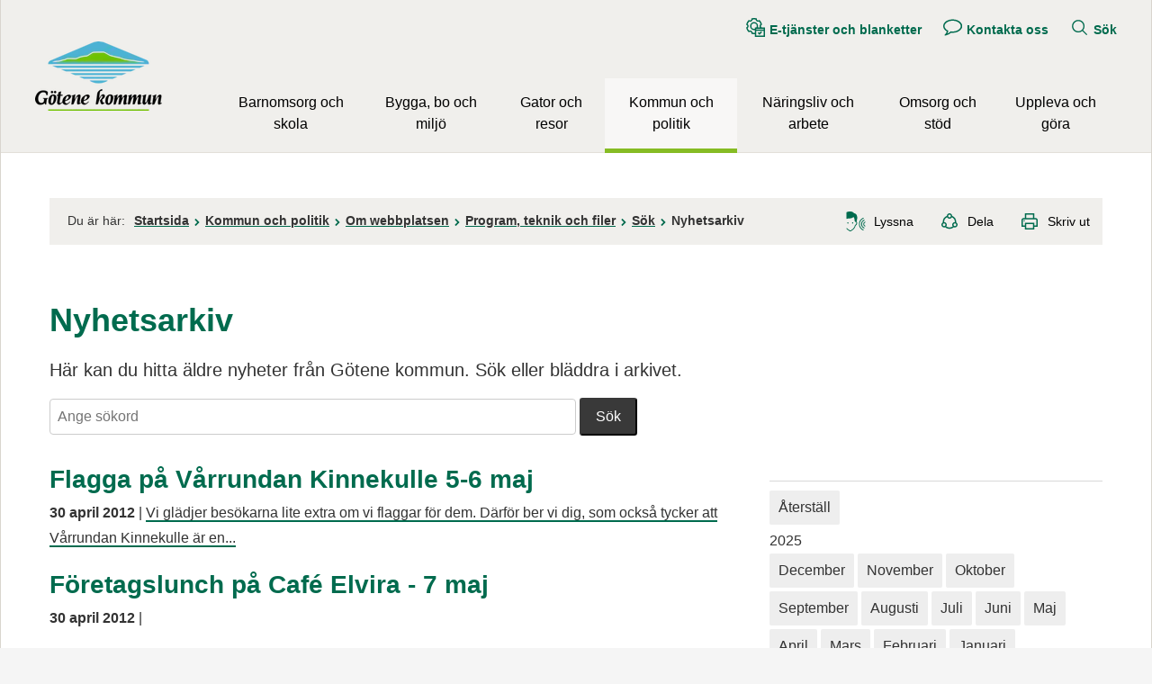

--- FILE ---
content_type: text/html;charset=UTF-8
request_url: https://www.gotene.se/kommunochpolitik/omwebbplatsen/programteknikochfiler/sok/nyhetsarkiv.157.html?start=20120401-00000000-AM&end=20120430-235959999-PM
body_size: 25363
content:
<!DOCTYPE html>
<html lang="sv" class="sv-no-js sv-template-helbred-sida-20">
<head>
   <meta charset="UTF-8">
   <script nonce="c70c3b00-d76d-11f0-8e4b-3f3372e26a4b">(function(c){c.add('sv-js');c.remove('sv-no-js');})(document.documentElement.classList)</script>
   <title>Nyhetsarkiv - Götene kommun</title>
   <link rel="preload" href="/sitevision/system-resource/c0313fd0f445d08b603ebcfed2615859a32f7c6457476b248fb0a03f921b7a1e/js/jquery.js" as="script">
   <link rel="preload" href="/sitevision/system-resource/c0313fd0f445d08b603ebcfed2615859a32f7c6457476b248fb0a03f921b7a1e/envision/envision.js" as="script">
   <link rel="preload" href="/sitevision/system-resource/c0313fd0f445d08b603ebcfed2615859a32f7c6457476b248fb0a03f921b7a1e/js/utils.js" as="script">
   <link rel="preload" href="/sitevision/system-resource/c0313fd0f445d08b603ebcfed2615859a32f7c6457476b248fb0a03f921b7a1e/js/portlets.js" as="script">
               <meta name="keywords" content="">
                     <meta name="DC.Publisher" content="Götene kommun">
                     <meta name="description" content="Här kan du hitta äldre nyheter från Götene kommun. Sök eller bläddra i arkivet.">
         <meta name="viewport" content="width=device-width, initial-scale=1, minimum-scale=1, shrink-to-fit=no">
   <meta name="dcterms.identifier" content="https://www.gotene.se">
   <meta name="dcterms.language" content="sv">
   <meta name="dcterms.format" content="text/html">
   <meta name="dcterms.type" content="text">
   <link rel="canonical" href="https://www.gotene.se/kommunochpolitik/omwebbplatsen/programteknikochfiler/sok/nyhetsarkiv.157.html">
   <link rel="stylesheet" type="text/css" href="/2.2edd891311d671f43228000183298/1764070040140/sitevision-responsive-grids.css">
   <link rel="stylesheet" type="text/css" href="/2.2edd891311d671f43228000183298/1764070187098/sitevision-spacing.css">
   
      <link rel="stylesheet" type="text/css" href="/2.2edd891311d671f43228000183298/auto/1765544041078/SiteVision.css">
      <link rel="stylesheet" type="text/css" href="/2.2edd891311d671f43228000183298/1974/6338/SiteVision.css">
   <link rel="stylesheet" type="text/css" href="/sitevision/system-resource/c0313fd0f445d08b603ebcfed2615859a32f7c6457476b248fb0a03f921b7a1e/css/portlets.css">
   <link rel="stylesheet" type="text/css" href="/sitevision/system-resource/c0313fd0f445d08b603ebcfed2615859a32f7c6457476b248fb0a03f921b7a1e/envision/envision.css">

      <link rel="stylesheet" type="text/css" href="/2.2edd891311d671f43228000183298/91.50dd0c9916cd6c52b1afb8/1764074575746/0/sv-template-asset.css">
         <link rel="stylesheet" type="text/css" href="/webapp-resource/4.2edd891311d671f43228000185116/360.23fcc0b417b33af15cf8383/1629275173804/webapp-assets.css">
      <script nonce="c70c3b00-d76d-11f0-8e4b-3f3372e26a4b">!function(t,e){t=t||"docReady",e=e||window;var n=[],o=!1,c=!1;function d(){if(!o){o=!0;for(var t=0;t<n.length;t++)try{n[t].fn.call(window,n[t].ctx)}catch(t){console&&console.error(t)}n=[]}}function a(){"complete"===document.readyState&&d()}e[t]=function(t,e){if("function"!=typeof t)throw new TypeError("callback for docReady(fn) must be a function");o?setTimeout(function(){t(e)},1):(n.push({fn:t,ctx:e}),"complete"===document.readyState?setTimeout(d,1):c||(document.addEventListener?(document.addEventListener("DOMContentLoaded",d,!1),window.addEventListener("load",d,!1)):(document.attachEvent("onreadystatechange",a),window.attachEvent("onload",d)),c=!0))}}("svDocReady",window);</script>
   <!-- <link rel="preconnect" href="https://static.rekai.se"> -->
<link rel="preconnect" href="https://view.rekai.se">
<link rel="preconnect" href="https://predict.rekai.se">
   <script>(function(html){html.className += ' lp-js'})(document.documentElement);</script>
   
  




   <link rel="preload" href="/webdav/files/system/js/rek.ai/571b62e9.js" as="script">
<!-- <link rel="preload" href="/webdav/files/system/js/rek.ai/sv-autocompleteFAQversion.js" as="script">
<link rel="preload" href="/sitevision/system-resource/23b43047097f6a679dfc261c4ee19dc6993d598cb661541eb76d191c8d7dc754/envision/envision.css" as="style" onload="this.rel='stylesheet'">
<link rel="dns-prefetch" href="https://static.rekai.se"> --> 
<link rel="dns-prefetch" href="https://view.rekai.se">
<link rel="dns-prefetch" href="https://predict.rekai.se">
   <noscript>
    <style>
        .lp-startpage-menu-backup{
				display: block !important;
        }
    </style>
</noscript>
   












                                                                              
                                             
      
         <meta property='og:image' content='https://www.gotene.se/images/18.489f72f315942500e07e89a4/1607165419081/G%C3%B6tene-Kommun_rekt_300px.jpg' />
               <meta property="og:image:width" content="300" />
            
               <meta property="og:image:height" content="300" />
         
   
         <meta property="og:description" content="Här kan du hitta äldre nyheter från Götene kommun. Sök eller bläddra i arkivet." />
      
         
   
         <meta property="og:title" content="Nyhetsarkiv" />
   
<meta property="og:url" content="https://www.gotene.se/kommunochpolitik/omwebbplatsen/programteknikochfiler/sok/nyhetsarkiv.157.html" />
<meta property="og:type" content="article" />
<meta name="twitter:card" content="summary_large_image">
<meta name="twitter:site" content="@gotenekommun">
   <link href="https://www.gotene.se/rss" title="Nyheter från Götene kommun" type="application/rss+xml" rel="alternate" />
   
	<meta property="rek:pubdate" content="2013-04-25T09:46:31" />
	<meta property="rek:moddate" content="2024-10-15T16:17:31" />

   <!-- <link rel="apple-touch-icon" sizes="180x180" href="/webdav/files/Centrumhuset/Information-hemsida/Fasta-filer/Favicon/apple-touch-icon.png">
<link rel="icon" type="image/png" sizes="32x32" href="/webdav/files/Centrumhuset/Information-hemsida/Fasta-filer/Favicon/favicon-32x32.png">
<link rel="icon" type="image/png" sizes="16x16" href="/webdav/files/Centrumhuset/Information-hemsida/Fasta-filer/Favicon/favicon-16x16.png">
<link rel="manifest" href="/webdav/files/Centrumhuset/Information-hemsida/Fasta-filer/Favicon/site.webmanifest">
<link rel="shortcut icon" href="/webdav/files/Centrumhuset/Information-hemsida/Fasta-filer/Favicon/favicon.ico">
<meta name="msapplication-TileColor" content="#ffc40d">
<meta name="msapplication-config" content="/webdav/files/Centrumhuset/Information-hemsida/Fasta-filer/Favicon/browserconfig.xml">
<meta name="theme-color" content="#f0efec"> -->
<link rel="icon" href="/webdav/files/Centrumhuset/Information-hemsida/Fasta-filer/Favicon/favicon.ico" type="image/x-icon">
   <script nonce="c70c3b00-d76d-11f0-8e4b-3f3372e26a4b">
      window.sv = window.sv || {};
      sv.UNSAFE_MAY_CHANGE_AT_ANY_GIVEN_TIME_webAppExternals = {};
      sv.PageContext = {
      pageId: '4.2edd891311d671f43228000185116',
      siteId: '2.2edd891311d671f43228000183298',
      userIdentityId: '',
      userIdentityReadTimeout: 0,
      userLocale: 'sv_SE',
      dev: false,
      csrfToken: '',
      html5: true,
      useServerSideEvents: false,
      nodeIsReadOnly: false
      };
   </script>
      <script nonce="c70c3b00-d76d-11f0-8e4b-3f3372e26a4b">!function(){"use strict";var t,n={},e={},i={};function r(t){return n[t]=n[t]||{instances:[],modules:{},bundle:{}},n[t]}document.querySelector("html").classList.add("js");var s={registerBootstrapData:function(t,n,i,r,s){var a,o=e[t];o||(o=e[t]={}),(a=o[i])||(a=o[i]={}),a[n]={subComponents:r,options:s}},registerInitialState:function(t,n){i[t]=n},registerApp:function(n){var e=n.applicationId,i=r(e);if(t){var s={};s[e]=i,s[e].instances=[n],t.start(s)}else i.instances.push(n)},registerModule:function(t){r(t.applicationId).modules[t.path]=t},registerBundle:function(t){r(t.applicationId).bundle=t.bundle},getRegistry:function(){return n},setAppStarter:function(n){t=n},getBootstrapData:function(t){return e[t]},getInitialState:function(t){return i[t]}};window.AppRegistry=s}();</script>
</head>
<body class=" sv-responsive  env-m-around--0">
<div id="svid10_68a792d7169b4f5ca6d5808f" class="sv-layout"><div id="svid94_68a792d7169b4f5ca6d5878f"><div class="sv-vertical sv-layout lp-wrapper sv-skip-spacer sv-template-layout" id="svid10_34633caa16a29b5877d4e30"><header class="sv-vertical sv-layout sv-skip-spacer sv-template-layout" id="svid10_68a792d7169b4f5ca6d58790"><div class="sv-script-portlet sv-portlet sv-skip-spacer sv-template-portlet
" id="svid12_68a792d7169b4f5ca6d587b8"><div id="Hoppatillinnehall"><!-- Hoppa till innehåll --></div><!-- Ankare för toppen av sidan -->

<div id="page-top"></div>

<!-- Hoppa över grupperat innehåll -->
<a class="lp-skip-to-content" href="#Mittenspalt">Hoppa till innehåll</a></div>
<div class="sv-layout sv-template-portlet
" id="svid30_6b0120a216ade1dd99f4c270"><div id="Viktigtmeddelande"><!-- Viktigt meddelande --></div><div class="sv-vertical sv-layout lp-alert sv-skip-spacer sv-template-layout" id="svid10_68a792d7169b4f5ca6d58d3e"><div class="sv-custom-module sv-limepark-webapp-crisis-banner sv-skip-spacer sv-template-portlet
" id="svid12_571c7456170bbfd662e25f5d"><div id="Viktigtmeddelande-0"><!-- Viktigt meddelande --></div>
<script nonce="c70c3b00-d76d-11f0-8e4b-3f3372e26a4b">AppRegistry.registerApp({applicationId:'limepark.webapp-crisis-banner|1.2.2',htmlElementId:'svid12_571c7456170bbfd662e25f5d',route:'/',portletId:'12.571c7456170bbfd662e25f5d',locale:'sv-SE',defaultLocale:'en',webAppId:'limepark.webapp-crisis-banner',webAppVersion:'1.2.2',webAppAopId:'360.23fcc0b417b33af15cf8383',webAppImportTime:'1629275173804',requiredLibs:{},childComponentStateExtractionStrategy:'BY_ID'});</script></div>
</div>
</div>
<div class="sv-vertical sv-layout lp-header sv-template-layout" id="svid10_68a792d7169b4f5ca6d587c3"><div class="sv-vertical sv-layout lp-page-top-search sv-skip-spacer sv-template-layout" id="svid10_6b0120a216ade1dd99f5ed3f"><div class="sv-fixed-fluid-grid sv-grid-1170 sv-layout sv-skip-spacer sv-template-layout" id="svid10_6b0120a216ade1dd99f5ed42"><div class="sv-row sv-layout sv-skip-spacer sv-template-layout" id="svid10_6b0120a216ade1dd99f5ed43"><div class="sv-layout sv-skip-spacer sv-column-12 sv-template-layout" id="svid10_6b0120a216ade1dd99f5ed44"><div class="sv-vertical sv-layout sv-skip-spacer sv-template-layout" id="svid10_6b0120a216ade1dd99f5ed40"><div role="search" class="sv-searchform-portlet sv-portlet sv-skip-spacer sv-template-portlet
" id="svid12_68a792d7169b4f5ca6d588e2"><div id="Sokruta"><!-- Sökruta --></div>

                                                       								                                     
<script nonce="c70c3b00-d76d-11f0-8e4b-3f3372e26a4b">
svDocReady(function() {
   // Queries server for a suggestion list and shows it below the search field
   $svjq("#search12_68a792d7169b4f5ca6d588e2").svAutoComplete({
      source: "/4.2edd891311d671f43228000185116/12.68a792d7169b4f5ca6d588e2.json?state=autoComplete",
      minLength: 2,
      delay: 200,
      selectedValueContainerId: ""
   });
   // Backwards compatibility for custom templates
   $svjq("#search12_68a792d7169b4f5ca6d588e2").on('focusin', function() {
      if ($svjq("#search12_68a792d7169b4f5ca6d588e2").val() == "Ange sökord") {
         $svjq("#search12_68a792d7169b4f5ca6d588e2").val("");
         return false;
      }
   });
   // Submit, blocks empty and placeholder queries
   $svjq("#search12_68a792d7169b4f5ca6d588e2button").on('click', function() {
      const qry = $svjq("#search12_68a792d7169b4f5ca6d588e2").val();
      if (qry == "" || qry == "Ange sökord") {
         return false;
      }
   });
   // Invokes the search button if user presses the enter key (needed in IE)
   $svjq("#search12_68a792d7169b4f5ca6d588e2").on('keypress', function(e) {
      if (e.which == 13) {
         $svjq("#search12_68a792d7169b4f5ca6d588e2button").trigger('focus').trigger('click');
         return false;
      }
   });
});
</script>


   <form method="get" action="/kommunochpolitik/omwebbplatsen/programteknikochfiler/sok.5.html" class="sv-nomargin">
   <div>
      <label for="search12_68a792d7169b4f5ca6d588e2" class="lp-user-hidden">Sök</label>
      <input id="search12_68a792d7169b4f5ca6d588e2" aria-label="Ange sökord" aria-autocomplete="list" class="brodtext sv-vamiddle c10"  type="text" name="query" placeholder="Ange sökord" value="" />

            	<button id="search12_68a792d7169b4f5ca6d588e2button" aria-label="Sök" type="submit" class="brodtext sv-vamiddle" name="submitButton">
            <svg role="img" aria-hidden="true" class="lp-icon">
               <use xmlns:xlink="http://www.w3.org/1999/xlink" xlink:href="/webdav/files/system/svg/lp-icons.svg#lp-search"></use>
            </svg>
            <span class="lp-user-hidden">Sök</span>
         </button>
         </div>
</form>
</div>
</div>
</div>
</div>
</div>
</div>
<div class="sv-vertical sv-layout lp-logo-column sv-template-layout" id="svid10_6b0120a216ade1dd99f69519"><div class="sv-image-portlet sv-portlet lp-logo sv-skip-spacer sv-template-portlet
" id="svid12_719bdd9c18b655cc4cec335"><div id="Logotyp"><!-- Logotyp --></div><a href="/index.html"><img alt="Götene kommun" loading="lazy" class="sv-noborder c12368"  width="141" height="77" src="/images/18.2afd52301865dea9d6a10a08/1678102179857/gotene-kommun.webp"></a></div>
<div class="sv-vertical sv-layout sv-template-layout" id="svid10_6b0120a216ade1dd99f69500"><div class="sv-script-portlet sv-portlet sv-skip-spacer sv-template-portlet
" id="svid12_68a792d7169b4f5ca6d587e3"><div id="Knappmobilmenysmartphone"><!-- Knapp mobilmeny (smartphone) --></div><a href="#menu" class="lp-skip-to-menu-mobile"><svg aria-hidden="true" class="lp-icon"><use xmlns:xlink="http://www.w3.org/1999/xlink" xlink:href="/webdav/files/system/svg/lp-icons.svg#lp-hamburger"></use></svg><span>Meny</span></a></div>
<div class="sv-jcrmenu-portlet sv-portlet sv-template-portlet
" id="svid12_68a792d7169b4f5ca6d588d0"><div id="Verktygsmeny"><!-- Verktygsmeny --></div>   
      <ul class="lp-site-tools">
                           <li>
               <a class="small" href="https://sjalvservice.gotene.se">
                                    	<svg aria-hidden="true" class="lp-icon">
                     	<use xmlns:xlink="http://www.w3.org/1999/xlink" xlink:href="/webdav/files/system/svg/lp-icons.svg#lp-etjanst"></use>
                  	</svg><span>E-tjänster och blanketter</span>
               </a>
         	</li>
                                    <li>
               <a class="small" href="/kommunochpolitik/omkommunen/kontaktaoss.6.html">
                                    	<svg aria-hidden="true" class="lp-icon">
                     	<use xmlns:xlink="http://www.w3.org/1999/xlink" xlink:href="/webdav/files/system/svg/lp-icons.svg#lp-talk"></use>
                  	</svg><span>Kontakta oss</span>
               </a>
         	</li>
                                    <li>
               <a class="small" href="/kommunochpolitik/omwebbplatsen/programteknikochfiler/sok.5.html">
                                    	<svg aria-hidden="true" class="lp-icon">
                     	<use xmlns:xlink="http://www.w3.org/1999/xlink" xlink:href="/webdav/files/system/svg/lp-icons.svg#lp-search"></use>
                  	</svg><span>Sök</span>
               </a>
         	</li>
                     </ul>
   </div>
<div class="sv-vertical sv-layout sv-template-layout" id="svid10_6b0120a216ade1dd99f69501"><div class="sv-vertical sv-layout sv-skip-spacer sv-template-layout" id="svid93_6b0120a216ade1dd99f69502"><div class="sv-jcrmenu-portlet sv-portlet sv-skip-spacer sv-template-portlet
" id="svid12_6b0120a216ade1dd99f69503"><div id="Meny"><!-- Meny --></div>

  
        
    <nav class="lp-topmenu" aria-label="Main menu" id="topmenu">
      <ul>
                              
                          
                        <li class="li-1">
                <a href="/barnomsorgochskola.9.html">Barnomsorg och skola</a>
            </li>
                                        
                          
                        <li class="li-2">
                <a href="/byggaboochmiljo.10.html">Bygga, bo och miljö</a>
            </li>
                                        
                          
                        <li class="li-3">
                <a href="/gatorochresor.6661.html">Gator och resor</a>
            </li>
                                        
                          
                        <li class="li-4">
                <a href="/kommunochpolitik.139.html" class="lp-current">Kommun och politik</a>
            </li>
                                        
                          
                        <li class="li-5">
                <a href="/naringslivocharbete.265925.html">Näringsliv och arbete</a>
            </li>
                                        
                          
                        <li class="li-6">
                <a href="/omsorgochstod.11.html">Omsorg och stöd</a>
            </li>
                                        
                          
                        <li class="li-7">
                <a href="/upplevaochgora.2.html">Uppleva och göra</a>
            </li>
                        </ul>
    </nav>
  </div>
</div>
</div>
</div>
</div>
</div>
</header>
<div class="sv-html-portlet sv-portlet sv-template-portlet
" id="svid12_50dd0c9916cd6c52b1a15076"><div id="Initiautocompleterekai"><!-- Initi autocomplete rek.ai --></div><script>
   // Init autocomplete from rek.ai

   svDocReady(function() {
      $svjq(".sv-searchform-portlet input[name='query']").rekAutoComplete({
         minLength: 3,
         sendToTarget: true,
         params: {
				entitytype: 'all'
         }
      });
   });

</script></div>
<main class="sv-vertical sv-layout sv-template-layout" id="svid10_68a792d7169b4f5ca6d58791"><div id="svid94_50dd0c9916cd6c52b1afbc"><div class="sv-fixed-fluid-grid sv-grid-1170 sv-layout sv-skip-spacer sv-template-layout" id="svid10_50dd0c9916cd6c52b1afbd"><div class="sv-row sv-layout sv-skip-spacer sv-template-layout" id="svid10_50dd0c9916cd6c52b1afbe"><div class="sv-layout sv-skip-spacer sv-column-12 sv-template-layout" id="svid10_50dd0c9916cd6c52b1afbf"><div class="sv-layout sv-skip-spacer sv-template-portlet
" id="svid30_50dd0c9916cd6c52b1afc0"><div id="Sidverktyg"><!-- Sidverktyg --></div><div class="sv-vertical sv-layout lp-pagetools sv-skip-spacer sv-template-layout" id="svid10_74f3e02916a05b5e44d8b9c"><div class="sv-vertical sv-layout sv-skip-spacer sv-template-layout" id="svid10_68a792d7169b4f5ca6d5895d"><div class="sv-multilevellink-portlet sv-portlet sv-skip-spacer sv-template-portlet
" id="svid12_68a792d7169b4f5ca6d58d35"><div id="Flernivalank"><!-- Flernivålänk --></div>

<ul>
   <li class="lp-multilevellink-you-are-here"><span class="brodtext">Du är här:</span></li>
  <li>      
          
        <a href="/index.html" class="brodtext c12363" >Startsida</a>
    </li>
  <li> <svg aria-hidden="true" class="lp-icon"><use xmlns:xlink="http://www.w3.org/1999/xlink" xlink:href="/webdav/files/system/svg/lp-icons.svg#lp-chevron-right"></use></svg>       
          
        <a href="/kommunochpolitik.139.html" class="brodtext c12366" >Kommun och politik</a>
    </li>
  <li> <svg aria-hidden="true" class="lp-icon"><use xmlns:xlink="http://www.w3.org/1999/xlink" xlink:href="/webdav/files/system/svg/lp-icons.svg#lp-chevron-right"></use></svg>       
          
        <a href="/kommunochpolitik/omwebbplatsen.3.html" class="brodtext c12366" >Om webbplatsen</a>
    </li>
  <li> <svg aria-hidden="true" class="lp-icon"><use xmlns:xlink="http://www.w3.org/1999/xlink" xlink:href="/webdav/files/system/svg/lp-icons.svg#lp-chevron-right"></use></svg>       
          
        <a href="/kommunochpolitik/omwebbplatsen/programteknikochfiler.1223.html" class="brodtext c12366" >Program, teknik och filer</a>
    </li>
  <li> <svg aria-hidden="true" class="lp-icon"><use xmlns:xlink="http://www.w3.org/1999/xlink" xlink:href="/webdav/files/system/svg/lp-icons.svg#lp-chevron-right"></use></svg>       
          
        <a href="/kommunochpolitik/omwebbplatsen/programteknikochfiler/sok.5.html" class="brodtext c12366" >Sök</a>
    </li>
  <li> <svg aria-hidden="true" class="lp-icon"><use xmlns:xlink="http://www.w3.org/1999/xlink" xlink:href="/webdav/files/system/svg/lp-icons.svg#lp-chevron-right"></use></svg>       <span  class="brodtext c12366">Nyhetsarkiv</span>
    </li>
</ul>
</div>
</div>
<div class="sv-vertical sv-layout sv-template-layout" id="svid10_74f3e02916a05b5e44d8ba3"><div class="sv-readspeaker_expandingplayer-portlet sv-portlet sv-skip-spacer sv-template-portlet
" id="svid12_74f3e02916a05b5e44d8be1"><div id="ReadSpeaker"><!-- ReadSpeaker --></div><script>
    const scriptLink="//www.gotene.se/webdav/files/Mallar/Readspeaker/5101/webReader/webReader.js";
    const cookieConsentMessage="Uppläsningstjänsten änvänder sig av en webkaka (cookie). Godkänner du detta?";
    var rsLoaded;
    function activateReadSpeaker() {
        // Dessa funktioner gör den initiering som annars hade skett vid sidladdning.
        if (rsLoaded == true) {
                            startPlayer();
                        } else {
        //Medgivandedialog vid första användning
        if(!document.cookie.match("_rspkrLoadCore")) {
            if (!window.confirm(cookieConsentMessage)) {
                return false;
                            }
        }
            console.log("not rsLoaded");
            rsLoaded = true;
            window.rsConf = {
                params: `${scriptLink}?pids=wr&disable=translation,lookup`,
                general: { usePost: true, confirmPolicy: cookieConsentMessage}
            };
const playerId='readspeaker_player_div_12_74f3e02916a05b5e44d8be1';
             const rsCss = document.createElement("style");
  rsCss.innerHTML= "#" + `${playerId}.rsexpanded.rsfloating {
    display: inline-block;
    margin-top: 0.5em;
    vertical-align: middle;
   }`;
document.getElementsByTagName("HEAD").item(0).appendChild(rsCss);


            const oHead = document.getElementsByTagName('HEAD').item(0);
            const oScript = document.createElement("script");
            oScript.src = scriptLink;
            oScript.id = "rs_req_Init";
            oHead.appendChild(oScript);
            setTimeout(() => {
                ReadSpeaker.q(function () { rspkr.ui.addClickEvents(); });
                ReadSpeaker.init();
                ReadSpeaker.loadCore();
                setTimeout(() => {
                    activateReadSpeaker();
                }, 200);
            }, 200);
            return false;
        }
        function startPlayer() {
            ReadSpeaker.q(function () { readpage('//app-eu.readspeaker.com/cgi-bin/rsent?customerid=5101&amp;lang=sv_se&amp;readid=svid94_2edd891311d671f43228000196295&amp;url=https%3A//www.gotene.se/kommunochpolitik/omwebbplatsen/programteknikochfiler/sok/nyhetsarkiv.157.html&amp;voice=Maja', 'readspeaker_player_div_12_74f3e02916a05b5e44d8be1'); })
        }
    }
  document.currentScript.remove();
</script>

               <a accesskey="L" class="brodtext rs_href rs_skip" href="//app-eu.readspeaker.com/cgi-bin/rsent?customerid=5101&amp;lang=sv_se&amp;readid=svid94_2edd891311d671f43228000196295&amp;url=https%3A//www.gotene.se/kommunochpolitik/omwebbplatsen/programteknikochfiler/sok/nyhetsarkiv.157.html&amp;voice=Maja" rel="nofollow" onclick="activateReadSpeaker(); return false;" onkeypress="activateReadSpeaker(); return false;"><svg class="lp-icon" aria-hidden="true" xmlns="http://www.w3.org/2000/svg"><use xmlns:xlink="http://www.w3.org/1999/xlink" xlink:href="https://www.gotene.se/webdav/files/system/svg/lp-icons.svg#lp-sound"></use></svg><span>Lyssna</span></a>
            <div id='readspeaker_player_div_12_74f3e02916a05b5e44d8be1' class="rs_addtools rs_splitbutton rs_exp rs_skip rs_preserve"></div>
</div>
<div class="sv-script-portlet sv-portlet sv-template-portlet
" id="svid12_74f3e02916a05b5e44d8bca"><div id="Dela"><!-- Dela --></div><a href="#sharepage" class="lp-page-share-link brodtext"><svg aria-hidden="true" class="lp-icon">
  <use xmlns:xlink="http://www.w3.org/1999/xlink" xlink:href="/webdav/files/system/svg/lp-icons.svg#lp-share"></use>
</svg><span>Dela</span></a></div>
</div>
</div>
</div>
</div>
</div>
<div class="sv-row sv-layout sv-template-layout" id="svid10_50dd0c9916cd6c52b1afc1"><div class="sv-layout lp-content sv-skip-spacer sv-column-12 sv-template-layout" id="svid10_50dd0c9916cd6c52b1afc4"><div class="sv-vertical sv-layout sv-skip-spacer sv-template-layout" id="svid10_50dd0c9916cd6c52b1afc5"><div id="svid94_2edd891311d671f43228000196295" class="pagecontent sv-layout"><div id="Mittenspalt"><!-- Mittenspalt --></div><div class="sv-text-portlet sv-use-margins sv-skip-spacer" id="svid12_2edd891311d671f43228000244783"><div id="Rubrik"><!-- Rubrik --></div><div class="sv-text-portlet-content"><h1 class="heading" id="h-Nyhetsarkiv">Nyhetsarkiv</h1></div></div>
<div class="sv-text-portlet sv-use-margins" id="svid12_68f1552e1857b7078a3d64b"><div id="Ingress"><!-- Ingress --></div><div class="sv-text-portlet-content"><p class="ingress">Här kan du hitta äldre nyheter från Götene kommun. Sök eller bläddra i arkivet.</p></div></div>
<div class="sv-standardsearch-portlet sv-portlet" id="svid12_68f1552e1857b7078a3bcd7"><div id="Sok"><!-- Sök --></div>      
                                                 
 
<script nonce="c70c3b00-d76d-11f0-8e4b-3f3372e26a4b">
function updateResult68f1552e1857b7078a3bcd7_Paging(selector) {
  if (typeof hasRunsearch12_68f1552e1857b7078a3bcd7paging !== "undefined" && hasRunsearch12_68f1552e1857b7078a3bcd7paging === true) {
    return;
  }
  let paging;
  if (typeof selector === 'string') {
    paging = $svjq(selector + ' [data-fn-sv-paging]');
  } else {
    paging = selector.find('[data-fn-sv-paging]');
  }

  if (paging.length) {
    paging.pagination({
      hitCount: paging.data('hitcount'),
      hitContainer: paging.data('hitcontainer'),
      baseUrl: paging.data('baseurl'),
      hitsPerPage: paging.data('hitsperpage'),
      text: {
        prev: paging.data('prevtext'),
        next: paging.data('nexttext'),
        goToPage: paging.data('gotopage'),
        paginationLabel: paging.data('paginationlabel'),
        currentPage: paging.data('currentpage'),
        morePages: paging.data('morepages'),
      },
    });
  }
};
svDocReady(function() {
   // Updates search result (queries server)
   function updateResult68f1552e1857b7078a3bcd7(qry) {
      const url = "/4.2edd891311d671f43228000185116/12.68f1552e1857b7078a3bcd7.htm?state=ajaxQuery&isRenderingAjaxResult=true&query=" + qry;
      sv.PortletUtil.doGetWithFade("#search12_68f1552e1857b7078a3bcd7result",url, updateResult68f1552e1857b7078a3bcd7_Paging);
   }
   // Handle if current location is a bookmarked search result
   if (window.location.hash.indexOf('#query/') > -1 && window.location.hash.length > 7) {
      const queryIndex = window.location.hash.indexOf('#query/') + 7;
      const bookmarkedSearch = window.location.hash.substring(queryIndex);
      const decodedBookmarkedSearch = decodeURIComponent(bookmarkedSearch);
      $svjq("#search12_68f1552e1857b7078a3bcd7").val(decodedBookmarkedSearch);
      updateResult68f1552e1857b7078a3bcd7(bookmarkedSearch);
   }
   // Backwards compatibility for custom templates
   $svjq("#search12_68f1552e1857b7078a3bcd7").on('focusin', function() {
      if ($svjq("#search12_68f1552e1857b7078a3bcd7").val() == "Ange sökord") {
         $svjq("#search12_68f1552e1857b7078a3bcd7").val("");
         return false;
      }
   });
   // Submit, blocks empty search and 'search here' search
   $svjq("#search12_68f1552e1857b7078a3bcd7button").on('click', function() {
      const qry = $svjq("#search12_68f1552e1857b7078a3bcd7").val();
      if (qry == "" || qry == "Ange sökord") {
         return false;
      } else {
         // Update search result and location whenever search button is invoked
         encodedQry = encodeURIComponent(qry); // Ensure '+' chars is encoded (might be treated as space char otherwise)
         updateResult68f1552e1857b7078a3bcd7(encodedQry);
         window.location.hash = "#query/" + encodedQry;
         return false;
      }
   });
   // Invokes the search button if user presses the enter key (needed in IE)
   $svjq("#search12_68f1552e1857b7078a3bcd7").on('keypress', function(e) {
      if (e.which == 13) {
         $svjq("#search12_68f1552e1857b7078a3bcd7button").trigger('focus').trigger('click');
         return false;
      }
   });
   $svjq("#search12_68f1552e1857b7078a3bcd7result").closest('.sv-portlet').on('click', '[data-sv-tracking-uri]', (e) => {
     const target = $svjq(e.target);
     const trackingUri = target.data('sv-tracking-uri');
     $svjq.ajax({ url: trackingUri, async: false });
   });
});
</script>


<form method="get" action="/kommunochpolitik/omwebbplatsen/programteknikochfiler/sok/nyhetsarkiv.157.html" class="env-m-around--0" data-fn-base-url="/4.2edd891311d671f43228000185116/12.68f1552e1857b7078a3bcd7.htm?state=ajaxQuery&isRenderingAjaxResult=true&query=" data-fn-result-container="#search12_68f1552e1857b7078a3bcd7result">
   <div role="search" aria-label="Sök">
      <label for="search12_68f1552e1857b7078a3bcd7" class="env-assistive-text">Sök. Sökförslagen presenteras under sökrutan</label>
      <input id="search12_68f1552e1857b7078a3bcd7" class="brodtext env-align--middle c12446" 
         type="text" name="query" placeholder="Ange sökord" value="">
      <input id="search12_68f1552e1857b7078a3bcd7button" type="submit" class="brodtext env-align--middle" name="submitButton" value="Sök">
   </div>
   <div id="search12_68f1552e1857b7078a3bcd7selectedState" class="env-assistive-text" aria-live="assertive"></div>
</form>
      <div aria-live="polite">
     <div id="search12_68f1552e1857b7078a3bcd7result">
     </div>
   </div>
</div>
<div class="sv-row sv-layout" id="svid10_50dd0c9916cd6c52b1a1ba80"><div class="sv-layout sv-skip-spacer sv-column-8" id="svid10_50dd0c9916cd6c52b1a1ba81"><div class="sv-archive-portlet sv-portlet sv-skip-spacer" id="svid12_476402fa13e3b859cf016d5"><div id="Nyheter"><!-- Nyheter --></div><ul class="sv-channel sv-defaultlist ">
                         <li class="sv-channel-item c12436" >
   
      
      
      

                                   <h2 class="mellanrubrik"><a href="/upplevaochgora/nyhetsarkivupplevaochgora/flaggapavarrundankinnekulle56maj.10024.html">
         Flagga på Vårrundan Kinnekulle 5-6 maj
         </a></h2>         
         
         <span class="mellanrubrik"><br></span>
   
         
      
      
      

                          <span class="brodtext"><span class="c12443"></span></span>
   
         
      
      
      

                       <time class="tableheading" datetime="2012-04-30T14:32:24+02:00">30 april 2012</time>
   
   

         
      
      
      

                          <span class="brodtext"> | </span>
   
         
      
      
      

                                   <a class="brodtext" href="/upplevaochgora/nyhetsarkivupplevaochgora/flaggapavarrundankinnekulle56maj.10024.html">
         Vi glädjer besökarna lite extra om vi flaggar för dem. Därför ber vi dig, som också tycker att Vårrundan Kinnekulle är en...
         </a>         
         
         <span class="brodtext"><br></span>
   
         
      <div class="sv-clear-both"></div>
   </li>
                         <li class="sv-channel-item c12436" >
   
      
      
      

                                   <h2 class="mellanrubrik"><a href="/naringslivocharbete/nyheternaringslivocharbete/foretagslunchpacafeelvira7maj.10023.html">
         Företagslunch på Café Elvira - 7 maj
         </a></h2>         
         
         <span class="mellanrubrik"><br></span>
   
         
      
      
      

                          <span class="brodtext"><span class="c12443"></span></span>
   
         
      
      
      

                       <time class="tableheading" datetime="2012-04-30T14:12:57+02:00">30 april 2012</time>
   
   

         
      
      
      

                          <span class="brodtext"> | </span>
   
         
      
      
      

         
      <div class="sv-clear-both"></div>
   </li>
                         <li class="sv-channel-item c12436" >
   
      
      
      

                                   <h2 class="mellanrubrik"><a href="/omsorgochstod/nyhetsarkivomsorgochstod/manadensfragaskakommuneninforalagomvalfrihetssystemlov.10050.html">
         Månadens fråga: Ska kommunen införa Lag om valfrihetssystem (LOV)?
         </a></h2>         
         
         <span class="mellanrubrik"><br></span>
   
         
      
      
      

                          <span class="brodtext"><span class="c12443"></span></span>
   
         
      
      
      

                       <time class="tableheading" datetime="2012-04-30T11:13:42+02:00">30 april 2012</time>
   
   

         
      
      
      

                          <span class="brodtext"> | </span>
   
         
      
      
      

                                   <a class="brodtext" href="/omsorgochstod/nyhetsarkivomsorgochstod/manadensfragaskakommuneninforalagomvalfrihetssystemlov.10050.html">
         Lag om valfrihetssystem (LOV) reglerar bland annat vad som ska gälla för kommuner som vill konkurrenspröva kommunala...
         </a>         
         
         <span class="brodtext"><br></span>
   
         
      <div class="sv-clear-both"></div>
   </li>
                         <li class="sv-channel-item c12436" >
   
      
      
      

                                   <h2 class="mellanrubrik"><a href="/upplevaochgora/bibliotek/biblioteksnyheter/stinalundbackberattaromlundsbrunnbiblioteket7maj.10049.html">
         Stina Lundbäck berättar om Lundsbrunn - Biblioteket - 7 maj
         </a></h2>         
         
         <span class="mellanrubrik"><br></span>
   
         
      
      
      

                          <span class="brodtext"><span class="c12443"></span></span>
   
         
      
      
      

                       <time class="tableheading" datetime="2012-04-30T08:37:42+02:00">30 april 2012</time>
   
   

         
      
      
      

                          <span class="brodtext"> | </span>
   
         
      
      
      

                                   <a class="brodtext" href="/upplevaochgora/bibliotek/biblioteksnyheter/stinalundbackberattaromlundsbrunnbiblioteket7maj.10049.html">
         Stina Lundbäck berättar om Lundsbrunn med utgångspunkt från sin bok "Lundsbrunn - en skymt av det som var - en glimt av...
         </a>         
         
         <span class="brodtext"><br></span>
   
         
      <div class="sv-clear-both"></div>
   </li>
                         <li class="sv-channel-item c12436" >
   
      
      
      

                                   <h2 class="mellanrubrik"><a href="/upplevaochgora/nyhetsarkivupplevaochgora/tripleandtouchvarrundekonsertihangelosakyrka5maj.9820.html">
         Triple and touch, vårrundekonsert i Hangelösa kyrka - 5 maj
         </a></h2>         
         
         <span class="mellanrubrik"><br></span>
   
         
      
      
      

                          <span class="brodtext"><span class="c12443"></span></span>
   
         
      
      
      

                       <time class="tableheading" datetime="2012-04-28T09:08:54+02:00">28 april 2012</time>
   
   

         
      
      
      

                          <span class="brodtext"> | </span>
   
         
      
      
      

                                   <a class="brodtext" href="/upplevaochgora/nyhetsarkivupplevaochgora/tripleandtouchvarrundekonsertihangelosakyrka5maj.9820.html">
         Triple and touch bjuder publiken på en generös musikalisk upplevelse på årets vårrundekonsert.
         </a>         
         
         <span class="brodtext"><br></span>
   
         
      <div class="sv-clear-both"></div>
   </li>
                         <li class="sv-channel-item c12436" >
   
      
      
      

                                   <h2 class="mellanrubrik"><a href="/kommunochpolitik/nyheterpolitikochkommun/kommunensanstalldakommerattfaelektroniskalonebesked.10019.html">
         Kommunens anställda kommer att få elektroniska lönebesked
         </a></h2>         
         
         <span class="mellanrubrik"><br></span>
   
         
      
      
      

                          <span class="brodtext"><span class="c12443"></span></span>
   
         
      
      
      

                       <time class="tableheading" datetime="2012-04-25T13:50:59+02:00">25 april 2012</time>
   
   

         
      
      
      

                          <span class="brodtext"> | </span>
   
         
      
      
      

                                   <a class="brodtext" href="/kommunochpolitik/nyheterpolitikochkommun/kommunensanstalldakommerattfaelektroniskalonebesked.10019.html">
         Löneenheten på Götene kommun planerar att skicka ut elektroniska lönebesked till alla anställda, men det är inte klart...
         </a>         
         
         <span class="brodtext"><br></span>
   
         
      <div class="sv-clear-both"></div>
   </li>
                         <li class="sv-channel-item c12436" >
   
      
      
      

                                   <h2 class="mellanrubrik"><a href="/omsorgochstod/nyhetsarkivomsorgochstod/rorelseochhalsaforpensionarerpamelonenstraffpunkt.10020.html">
         Rörelse och Hälsa för pensionärer på Melonens träffpunkt
         </a></h2>         
         
         <span class="mellanrubrik"><br></span>
   
         
      
      
      

                          <span class="brodtext"><span class="c12443"></span></span>
   
         
      
      
      

                       <time class="tableheading" datetime="2012-04-24T18:28:26+02:00">24 april 2012</time>
   
   

         
      
      
      

                          <span class="brodtext"> | </span>
   
         
      
      
      

                                   <a class="brodtext" href="/omsorgochstod/nyhetsarkivomsorgochstod/rorelseochhalsaforpensionarerpamelonenstraffpunkt.10020.html">
         Promenader och Sittgympa för pensionärer startar i början av maj. Välkommen till Träffpunkten Melonen i Götene. Anmälan...
         </a>         
         
         <span class="brodtext"><br></span>
   
         
      <div class="sv-clear-both"></div>
   </li>
                         <li class="sv-channel-item c12436" >
   
      
      
      

                                   <h2 class="mellanrubrik"><a href="/naringslivocharbete/nyheternaringslivocharbete/annubattreforetagsklimatigotenekommun.10018.html">
         Ännu bättre företagsklimat i Götene kommun
         </a></h2>         
         
         <span class="mellanrubrik"><br></span>
   
         
      
      
      

                          <span class="brodtext"><span class="c12443"></span></span>
   
         
      
      
      

                       <time class="tableheading" datetime="2012-04-24T11:39:04+02:00">24 april 2012</time>
   
   

         
      
      
      

                          <span class="brodtext"> | </span>
   
         
      
      
      

                                   <a class="brodtext" href="/naringslivocharbete/nyheternaringslivocharbete/annubattreforetagsklimatigotenekommun.10018.html">
         Götene kommun klättrar i år fem placeringar i Svenskt Näringslivs rankinglista över kommuners företagsklimat och ligger...
         </a>         
         
         <span class="brodtext"><br></span>
   
         
      <div class="sv-clear-both"></div>
   </li>
                         <li class="sv-channel-item c12436" >
   
      
      
      

                                   <h2 class="mellanrubrik"><a href="/kommunochpolitik/nyheterpolitikochkommun/oppettiderpavalborgsmassoafton30april.10008.html">
         Öppettider på Valborgsmässoafton - 30 april
         </a></h2>         
         
         <span class="mellanrubrik"><br></span>
   
         
      
      
      

                          <span class="brodtext"><span class="c12443"></span></span>
   
         
      
      
      

                       <time class="tableheading" datetime="2012-04-24T09:07:40+02:00">24 april 2012</time>
   
   

         
      
      
      

                          <span class="brodtext"> | </span>
   
         
      
      
      

                                   <a class="brodtext" href="/kommunochpolitik/nyheterpolitikochkommun/oppettiderpavalborgsmassoafton30april.10008.html">
         Öppettider i Centrumhuset på Valborgsmässoafton måndag 30 april.
         </a>         
         
         <span class="brodtext"><br></span>
   
         
      <div class="sv-clear-both"></div>
   </li>
                         <li class="sv-channel-item c12436" >
   
      
      
      

                                   <h2 class="mellanrubrik"><a href="/naringslivocharbete/nyheternaringslivocharbete/tankadittfordoninyoppnademackenihallekis.10011.html">
         <span>Tanka ditt fordon i nyöppnade Macken i Hällekis</span>
         </a></h2>         
         
         <span class="mellanrubrik"><br></span>
   
         
      
      
      

                          <span class="brodtext"><span class="c12443"></span></span>
   
         
      
      
      

                       <time class="tableheading" datetime="2012-04-22T13:10:31+02:00">22 april 2012</time>
   
   

         
      
      
      

                          <span class="brodtext"> | </span>
   
         
      
      
      

                                   <a class="brodtext" href="/naringslivocharbete/nyheternaringslivocharbete/tankadittfordoninyoppnademackenihallekis.10011.html">
         Tanka bensin eller diesel från Green Petrolems tankställe i småbåtshamnen i Hällekis. Öppningen sammanfaller med Götene...
         </a>         
         
         <span class="brodtext"><br></span>
   
         
      <div class="sv-clear-both"></div>
   </li>
                         <li class="sv-channel-item c12436" >
   
      
      
      

                                   <h2 class="mellanrubrik"><a href="/upplevaochgora/nyhetsarkivupplevaochgora/skaduvarrundavarrundankinnekulle10arsjubilerar56maj.10010.html">
         Ska du vårrunda? Vårrundan Kinnekulle 10-årsjubilerar 5-6 maj
         </a></h2>         
         
         <span class="mellanrubrik"><br></span>
   
         
      
      
      

                          <span class="brodtext"><span class="c12443"></span></span>
   
         
      
      
      

                       <time class="tableheading" datetime="2012-04-22T12:43:44+02:00">22 april 2012</time>
   
   

         
      
      
      

                          <span class="brodtext"> | </span>
   
         
      
      
      

                                   <a class="brodtext" href="/upplevaochgora/nyhetsarkivupplevaochgora/skaduvarrundavarrundankinnekulle10arsjubilerar56maj.10010.html">
         Ska du vårrunda? Under första helgen i maj är det numera tradition att fira in Våren på Kinnekulle.  Det är Vårrundan...
         </a>         
         
         <span class="brodtext"><br></span>
   
         
      <div class="sv-clear-both"></div>
   </li>
                         <li class="sv-channel-item c12436" >
   
      
      
      

                                   <h2 class="mellanrubrik"><a href="/kommunochpolitik/nyheterpolitikochkommun/kommundirektorensnyhetsbrevgotenenews42012.10009.html">
         Kommundirektörens nyhetsbrev: Gotene News 4 - 2012 
         </a></h2>         
         
         <span class="mellanrubrik"><br></span>
   
         
      
      
      

                          <span class="brodtext"><span class="c12443"></span></span>
   
         
      
      
      

                       <time class="tableheading" datetime="2012-04-22T12:21:30+02:00">22 april 2012</time>
   
   

         
      
      
      

                          <span class="brodtext"> | </span>
   
         
      
      
      

                                   <a class="brodtext" href="/kommunochpolitik/nyheterpolitikochkommun/kommundirektorensnyhetsbrevgotenenews42012.10009.html">
         Gotene News med positiva nyheter från Götene kommun. Nästa nummer kommer i maj. Ansvarig utgivare är Rogher Selmosson
         </a>         
         
         <span class="brodtext"><br></span>
   
         
      <div class="sv-clear-both"></div>
   </li>
                         <li class="sv-channel-item c12436" >
   
      
      
      

                                   <h2 class="mellanrubrik"><a href="/upplevaochgora/bibliotek/biblioteksnyheter/sagolasningibiblioteket20april.10002.html">
         Sagoläsning i biblioteket - 20 april
         </a></h2>         
         
         <span class="mellanrubrik"><br></span>
   
         
      
      
      

                          <span class="brodtext"><span class="c12443"></span></span>
   
         
      
      
      

                       <time class="tableheading" datetime="2012-04-19T17:01:57+02:00">19 april 2012</time>
   
   

         
      
      
      

                          <span class="brodtext"> | </span>
   
         
      
      
      

                                   <a class="brodtext" href="/upplevaochgora/bibliotek/biblioteksnyheter/sagolasningibiblioteket20april.10002.html">
         Bibliotekarien läser sagor och visar diabilder för barn 3-7 år. Välkommen fredag 20 april klockan 16.00, ingen...
         </a>         
         
         <span class="brodtext"><br></span>
   
         
      <div class="sv-clear-both"></div>
   </li>
                         <li class="sv-channel-item c12436" >
   
      
      
      

                                   <h2 class="mellanrubrik"><a href="/kommunochpolitik/nyheterpolitikochkommun/valkommentilldialogmoteihallekis26april.10001.html">
         Välkommen till Dialogmöte i Hällekis - 26 april 
         </a></h2>         
         
         <span class="mellanrubrik"><br></span>
   
         
      
      
      

                          <span class="brodtext"><span class="c12443"></span></span>
   
         
      
      
      

                       <time class="tableheading" datetime="2012-04-19T15:49:06+02:00">19 april 2012</time>
   
   

         
      
      
      

                          <span class="brodtext"> | </span>
   
         
      
      
      

                                   <a class="brodtext" href="/kommunochpolitik/nyheterpolitikochkommun/valkommentilldialogmoteihallekis26april.10001.html">
         Välkommen till Dialogmöte Hällekis med omnejd. Torsdag 26 april 2012 klockan 18.00-20.00 i Folkets Hus i Hällekis.
         </a>         
         
         <span class="brodtext"><br></span>
   
         
      <div class="sv-clear-both"></div>
   </li>
                         <li class="sv-channel-item c12436" >
   
      
      
      

                                   <h2 class="mellanrubrik"><a href="/kommunochpolitik/nyheterpolitikochkommun/kommunfullmaktigesammantrader23april.9998.html">
         <span>Kommunfullmäktige sammanträder - 23 april</span>
         </a></h2>         
         
         <span class="mellanrubrik"><br></span>
   
         
      
      
      

                          <span class="brodtext"><span class="c12443"></span></span>
   
         
      
      
      

                       <time class="tableheading" datetime="2012-04-19T09:08:27+02:00">19 april 2012</time>
   
   

         
      
      
      

                          <span class="brodtext"> | </span>
   
         
      
      
      

                                   <a class="brodtext" href="/kommunochpolitik/nyheterpolitikochkommun/kommunfullmaktigesammantrader23april.9998.html">
         <span>Götene kommunfullmäktige sammanträder i Sessionssalen, Centrumhuset, Götene. Måndag 23 april klockan 18.00.</span>
         </a>         
         
         <span class="brodtext"><br></span>
   
         
      <div class="sv-clear-both"></div>
   </li>
                         <li class="sv-channel-item c12436" >
   
      
      
      

                                   <h2 class="mellanrubrik"><a href="/naringslivocharbete/nyheternaringslivocharbete/kommunledningenbesoktemalmagardochnnresor.9996.html">
         Kommunledningen besökte Malma Gård och N&amp;N Resor
         </a></h2>         
         
         <span class="mellanrubrik"><br></span>
   
         
      
      
      

                          <span class="brodtext"><span class="c12443"></span></span>
   
         
      
      
      

                       <time class="tableheading" datetime="2012-04-19T08:32:15+02:00">19 april 2012</time>
   
   

         
      
      
      

                          <span class="brodtext"> | </span>
   
         
      
      
      

                                   <a class="brodtext" href="/naringslivocharbete/nyheternaringslivocharbete/kommunledningenbesoktemalmagardochnnresor.9996.html">
         April månads företagsbesök från kommunledningen. Claes och Eva Maria Friberg tog emot och berättade om sina företag Malma...
         </a>         
         
         <span class="brodtext"><br></span>
   
         
      <div class="sv-clear-both"></div>
   </li>
                         <li class="sv-channel-item c12436" >
   
      
      
      

                                   <h2 class="mellanrubrik"><a href="/byggaboochmiljo/nyhetsarkivbyggaboochmiljo/sistainlamningsdagforbygglovforesemestern11maj.9993.html">
         Sista inlämningsdag för bygglov före semestern - 11 maj
         </a></h2>         
         
         <span class="mellanrubrik"><br></span>
   
         
      
      
      

                          <span class="brodtext"><span class="c12443"></span></span>
   
         
      
      
      

                       <time class="tableheading" datetime="2012-04-17T13:12:42+02:00">17 april 2012</time>
   
   

         
      
      
      

                          <span class="brodtext"> | </span>
   
         
      
      
      

                                   <a class="brodtext" href="/byggaboochmiljo/nyhetsarkivbyggaboochmiljo/sistainlamningsdagforbygglovforesemestern11maj.9993.html">
         Den 12 juni klockan 13.30, har Miljö- och bygglovnämnden sitt sista sammanträde före semestern.
         </a>         
         
         <span class="brodtext"><br></span>
   
         
      <div class="sv-clear-both"></div>
   </li>
                         <li class="sv-channel-item c12436" >
   
      
      
      

                                   <h2 class="mellanrubrik"><a href="/naringslivocharbete/nyheternaringslivocharbete/ordinariebolagsstammaforkommunenshelagdabolag24april.9950.html">
         Ordinarie Bolagsstämma för kommunens helägda bolag - 24 april
         </a></h2>         
         
         <span class="mellanrubrik"><br></span>
   
         
      
      
      

                          <span class="brodtext"><span class="c12443"></span></span>
   
         
      
      
      

                       <time class="tableheading" datetime="2012-04-17T07:22:16+02:00">17 april 2012</time>
   
   

         
      
      
      

                          <span class="brodtext"> | </span>
   
         
      
      
      

                                   <a class="brodtext" href="/naringslivocharbete/nyheternaringslivocharbete/ordinariebolagsstammaforkommunenshelagdabolag24april.9950.html">
         Götene kommun bjuder in till Ordinarie Bolagsstämma för kommunens helägda bolag: AB Götenebostäder, Götene Industrier AB,...
         </a>         
         
         <span class="brodtext"><br></span>
   
         
      <div class="sv-clear-both"></div>
   </li>
                         <li class="sv-channel-item c12436" >
   
      
      
      

                                   <h2 class="mellanrubrik"><a href="/upplevaochgora/nyhetsarkivupplevaochgora/tvpabrannebronagastishjalptillmedderattaprylarna.9985.html">
         TV på Brännebrona Gästis, hjälp till med de rätta prylarna
         </a></h2>         
         
         <span class="mellanrubrik"><br></span>
   
         
      
      
      

                          <span class="brodtext"><span class="c12443"></span></span>
   
         
      
      
      

                       <time class="tableheading" datetime="2012-04-16T16:34:01+02:00">16 april 2012</time>
   
   

         
      
      
      

                          <span class="brodtext"> | </span>
   
         
      
      
      

                                   <a class="brodtext" href="/upplevaochgora/nyhetsarkivupplevaochgora/tvpabrannebronagastishjalptillmedderattaprylarna.9985.html">
         TV-programmet "Kniven på Strupen" kommer att spelas in på Brännebrona Gästis. Produktionsbolaget bakom den populära...
         </a>         
         
         <span class="brodtext"><br></span>
   
         
      <div class="sv-clear-both"></div>
   </li>
                         <li class="sv-channel-item c12436" >
   
      
      
      

                                   <h2 class="mellanrubrik"><a href="/upplevaochgora/bibliotek/biblioteksnyheter/biblioteketstangerkl1700onsdagden18april.9990.html">
         <span>Biblioteket stänger kl 17.00 - onsdag den 18 april.</span>
         </a></h2>         
         
         <span class="mellanrubrik"><br></span>
   
         
      
      
      

                          <span class="brodtext"><span class="c12443"></span></span>
   
         
      
      
      

                       <time class="tableheading" datetime="2012-04-16T11:26:17+02:00">16 april 2012</time>
   
   

         
      
      
      

                          <span class="brodtext"> | </span>
   
         
      
      
      

                                   <a class="brodtext" href="/upplevaochgora/bibliotek/biblioteksnyheter/biblioteketstangerkl1700onsdagden18april.9990.html">
         <span>Biblioteket stänger tidigare onsdag den 18 april.</span>
         </a>         
         
         <span class="brodtext"><br></span>
   
         
      <div class="sv-clear-both"></div>
   </li>
                         <li class="sv-channel-item c12436" >
   
      
      
      

                                   <h2 class="mellanrubrik"><a href="/kommunochpolitik/nyheterpolitikochkommun/ordinariebolagsstammaforkommunenshelagdabolag24april.9989.html">
         Ordinarie bolagsstämma för kommunens helägda bolag - 24 april
         </a></h2>         
         
         <span class="mellanrubrik"><br></span>
   
         
      
      
      

                          <span class="brodtext"><span class="c12443"></span></span>
   
         
      
      
      

                       <time class="tableheading" datetime="2012-04-16T10:24:42+02:00">16 april 2012</time>
   
   

         
      
      
      

                          <span class="brodtext"> | </span>
   
         
      
      
      

                                   <a class="brodtext" href="/kommunochpolitik/nyheterpolitikochkommun/ordinariebolagsstammaforkommunenshelagdabolag24april.9989.html">
         Götene kommun inbjuder till Ordinarie bolagsstämma för kommunens helägda bolag. Tisdag 24 april klockan 16.00-18.00 i...
         </a>         
         
         <span class="brodtext"><br></span>
   
         
      <div class="sv-clear-both"></div>
   </li>
                         <li class="sv-channel-item c12436" >
   
      
      
      

                                   <h2 class="mellanrubrik"><a href="/upplevaochgora/bibliotek/biblioteksnyheter/varldsbokdagenstrindbergaret201223april.9816.html">
         Världsbokdagen - Strindbergåret 2012 - 23 april
         </a></h2>         
         
         <span class="mellanrubrik"><br></span>
   
         
      
      
      

                          <span class="brodtext"><span class="c12443"></span></span>
   
         
      
      
      

                       <time class="tableheading" datetime="2012-04-16T09:04:37+02:00">16 april 2012</time>
   
   

         
      
      
      

                          <span class="brodtext"> | </span>
   
         
      
      
      

                                   <a class="brodtext" href="/upplevaochgora/bibliotek/biblioteksnyheter/varldsbokdagenstrindbergaret201223april.9816.html">
         Lena Einhorn berättar om Siri von Essen, Strindbergs första hustru.
         </a>         
         
         <span class="brodtext"><br></span>
   
         
      <div class="sv-clear-both"></div>
   </li>
                         <li class="sv-channel-item c12436" >
   
      
      
      

                                   <h2 class="mellanrubrik"><a href="/omsorgochstod/nyhetsarkivomsorgochstod/bidragursocialsamfondforgotenekommun.9983.html">
         Bidrag ur social samfond för Götene kommun
         </a></h2>         
         
         <span class="mellanrubrik"><br></span>
   
         
      
      
      

                          <span class="brodtext"><span class="c12443"></span></span>
   
         
      
      
      

                       <time class="tableheading" datetime="2012-04-13T14:34:02+02:00">13 april 2012</time>
   
   

         
      
      
      

                          <span class="brodtext"> | </span>
   
         
      
      
      

                                   <a class="brodtext" href="/omsorgochstod/nyhetsarkivomsorgochstod/bidragursocialsamfondforgotenekommun.9983.html">
         Götene kommuns sociala samfond har bildats genom sammanslagning av ett flertal mindre fonder. Bidrag ur dessa fonder ska...
         </a>         
         
         <span class="brodtext"><br></span>
   
         
      <div class="sv-clear-both"></div>
   </li>
                         <li class="sv-channel-item c12436" >
   
      
      
      

                                   <h2 class="mellanrubrik"><a href="/kommunochpolitik/omwebbplatsen/programteknikochfiler/sok/nyhetsarkiv/arkiveradenyheter/pressmeddelandenaldre/studiedagforpersonalihandikappomsorgen17och18april.9982.html">
         Studiedag för personal i handikappomsorgen - 17 och 18 april
         </a></h2>         
         
         <span class="mellanrubrik"><br></span>
   
         
      
      
      

                          <span class="brodtext"><span class="c12443"></span></span>
   
         
      
      
      

                       <time class="tableheading" datetime="2012-04-13T14:24:27+02:00">13 april 2012</time>
   
   

         
      
      
      

                          <span class="brodtext"> | </span>
   
         
      
      
      

                                   <a class="brodtext" href="/kommunochpolitik/omwebbplatsen/programteknikochfiler/sok/nyhetsarkiv/arkiveradenyheter/pressmeddelandenaldre/studiedagforpersonalihandikappomsorgen17och18april.9982.html">
         17 och 18 april blir det en studiedag för all personal inom kommunens handikappomsorg, hälften av gruppen vid varje...
         </a>         
         
         <span class="brodtext"><br></span>
   
         
      <div class="sv-clear-both"></div>
   </li>
                         <li class="sv-channel-item c12436" >
   
      
      
      

                                   <h2 class="mellanrubrik"><a href="/upplevaochgora/foreningar/nyhetsarkivfritid/lokalochanlaggningsbidragetfor2011arfordelat.9971.html">
         <span>Lokal- och anläggningsbidraget för 2011 är fördelat</span>
         </a></h2>         
         
         <span class="mellanrubrik"><br></span>
   
         
      
      
      

                          <span class="brodtext"><span class="c12443"></span></span>
   
         
      
      
      

                       <time class="tableheading" datetime="2012-04-12T13:48:12+02:00">12 april 2012</time>
   
   

         
      
      
      

                          <span class="brodtext"> | </span>
   
         
      
      
      

                                   <a class="brodtext" href="/upplevaochgora/foreningar/nyhetsarkivfritid/lokalochanlaggningsbidragetfor2011arfordelat.9971.html">
         <span>Lokal och anläggningsbidraget för 2011 är fördelat. Bidraget är ett riktat stöd till de föreningar som driver och sköter...</span>
         </a>         
         
         <span class="brodtext"><br></span>
   
         
      <div class="sv-clear-both"></div>
   </li>
                         <li class="sv-channel-item c12436" >
   
      
      
      

                                   <h2 class="mellanrubrik"><a href="/upplevaochgora/nyhetsarkivupplevaochgora/jarnladyndagbiopabiogotalejon18april.9819.html">
         <span>Järnladyn, dagbio på Bio Göta Lejon - 18 april</span>
         </a></h2>         
         
         <span class="mellanrubrik"><br></span>
   
         
      
      
      

                          <span class="brodtext"><span class="c12443"></span></span>
   
         
      
      
      

                       <time class="tableheading" datetime="2012-04-10T08:50:52+02:00">10 april 2012</time>
   
   

         
      
      
      

                          <span class="brodtext"> | </span>
   
         
      
      
      

                                   <a class="brodtext" href="/upplevaochgora/nyhetsarkivupplevaochgora/jarnladyndagbiopabiogotalejon18april.9819.html">
         <span>En gripande historia om en kvinna som kom från ingenstans, trotsade klass- och könsbarriärer och gjorde sig hörd i en ma...</span>
         </a>         
         
         <span class="brodtext"><br></span>
   
         
      <div class="sv-clear-both"></div>
   </li>
                         <li class="sv-channel-item c12436" >
   
      
      
      

                                   <h2 class="mellanrubrik"><a href="/upplevaochgora/bibliotek/biblioteksnyheter/sjofartochsjomanforedragimedelplanabygdegard18april.9815.html">
         "Sjöfart och sjömän", föredrag i Medelplana bygdegård - 18 april
         </a></h2>         
         
         <span class="mellanrubrik"><br></span>
   
         
      
      
      

                          <span class="brodtext"><span class="c12443"></span></span>
   
         
      
      
      

                       <time class="tableheading" datetime="2012-04-07T09:03:02+02:00">7 april 2012</time>
   
   

         
      
      
      

                          <span class="brodtext"> | </span>
   
         
      
      
      

                                   <a class="brodtext" href="/upplevaochgora/bibliotek/biblioteksnyheter/sjofartochsjomanforedragimedelplanabygdegard18april.9815.html">
         Lars-Göran Nilsson berättar om sjölivet och båtarna i Kinneviken. Lars-Göran arbetar med kulturhistoria på Vänermuseet i...
         </a>         
         
         <span class="brodtext"><br></span>
   
         
      <div class="sv-clear-both"></div>
   </li>
                         <li class="sv-channel-item c12436" >
   
      
      
      

                                   <h2 class="mellanrubrik"><a href="/upplevaochgora/nyhetsarkivupplevaochgora/tidernasforalskelsemusikaliskforestallningilundsbrunn12april.9817.html">
         Tidernas förälskelse, musikalisk föreställning i Lundsbrunn - 12 april
         </a></h2>         
         
         <span class="mellanrubrik"><br></span>
   
         
      
      
      

                          <span class="brodtext"><span class="c12443"></span></span>
   
         
      
      
      

                       <time class="tableheading" datetime="2012-04-05T09:05:28+02:00">5 april 2012</time>
   
   

         
      
      
      

                          <span class="brodtext"> | </span>
   
         
      
      
      

                                   <a class="brodtext" href="/upplevaochgora/nyhetsarkivupplevaochgora/tidernasforalskelsemusikaliskforestallningilundsbrunn12april.9817.html">
         En musikalisk föreställning med swing, blues, country, folkvisa och allsång i kärlekens tecken! Tomas von Brömssen gör en...
         </a>         
         
         <span class="brodtext"><br></span>
   
         
      <div class="sv-clear-both"></div>
   </li>
                         <li class="sv-channel-item c12436" >
   
      
      
      

                                   <h2 class="mellanrubrik"><a href="/upplevaochgora/nyhetsarkivupplevaochgora/gotenevarmarknad12april.9953.html">
         Götene vårmarknad - 12 april
         </a></h2>         
         
         <span class="mellanrubrik"><br></span>
   
         
      
      
      

                          <span class="brodtext"><span class="c12443"></span></span>
   
         
      
      
      

                       <time class="tableheading" datetime="2012-04-04T10:04:03+02:00">4 april 2012</time>
   
   

         
      
      
      

                          <span class="brodtext"> | </span>
   
         
      
      
      

                                   <a class="brodtext" href="/upplevaochgora/nyhetsarkivupplevaochgora/gotenevarmarknad12april.9953.html">
         Ett tydligt tecken på att det är vår i luften är den traditionella Götenemarknaden.
         </a>         
         
         <span class="brodtext"><br></span>
   
         
      <div class="sv-clear-both"></div>
   </li>
                         <li class="sv-channel-item c12436" >
   
      
      
      

                                   <h2 class="mellanrubrik"><a href="/upplevaochgora/bibliotek/biblioteksnyheter/enkvallikallarenbesokkommunensarkiv11april.9814.html">
         "En kväll i Källaren", besök kommunens arkiv - 11 april
         </a></h2>         
         
         <span class="mellanrubrik"><br></span>
   
         
      
      
      

                          <span class="brodtext"><span class="c12443"></span></span>
   
         
      
      
      

                       <time class="tableheading" datetime="2012-04-04T09:01:34+02:00">4 april 2012</time>
   
   

         
      
      
      

                          <span class="brodtext"> | </span>
   
         
      
      
      

                                   <a class="brodtext" href="/upplevaochgora/bibliotek/biblioteksnyheter/enkvallikallarenbesokkommunensarkiv11april.9814.html">
         Följ med ner i kommunens arkiv, en guldgruva för den som forskar eller söker information om förr och nu.
         </a>         
         
         <span class="brodtext"><br></span>
   
         
      <div class="sv-clear-both"></div>
   </li>
      <li class="sv-channel-item">
   
      
      
      

                                   <h2 class="mellanrubrik"><a href="/kommunochpolitik/nyheterpolitikochkommun/skatteverketbesokermedborgarkontoret10april.9946.html">
         Skatteverket besöker Medborgarkontoret - 10 april
         </a></h2>         
         
         <span class="mellanrubrik"><br></span>
   
         
      
      
      

                          <span class="brodtext"><span class="c12443"></span></span>
   
         
      
      
      

                       <time class="tableheading" datetime="2012-04-03T13:06:40+02:00">3 april 2012</time>
   
   

         
      
      
      

                          <span class="brodtext"> | </span>
   
         
      
      
      

                                   <a class="brodtext" href="/kommunochpolitik/nyheterpolitikochkommun/skatteverketbesokermedborgarkontoret10april.9946.html">
         För privatkunder och företagare finns Skatteverket i Medborgarkontoret, tisdag 10 april klockan 10.00-16.00.
         </a>         
         
         <span class="brodtext"><br></span>
   
         
      <div class="sv-clear-both"></div>
   </li>
</ul>



</div>
</div>
<div class="sv-layout sv-column-4" id="svid10_50dd0c9916cd6c52b1a1ba82"><div class="sv-archivemenu-portlet sv-portlet sv-skip-spacer" id="svid12_476402fa13e3b859cf01233"><div id="Nyhetsmeny"><!-- Nyhetsmeny --></div>








<a href="/kommunochpolitik/omwebbplatsen/programteknikochfiler/sok/nyhetsarkiv.157.html" title="Återställ urval" class="brodtext">Återställ</a>

<ul class="env-list" aria-label="Nyhetslistor efter månad">

      <li class="env-list__item">
   
         <span class="brodtext"><span class="env-assistive-text">År:</span>2025</span>

         <ul class="env-list env-m-bottom--medium">
                  <li class="env-list__item">
      
                     
         
         
         
         <a href="/kommunochpolitik/omwebbplatsen/programteknikochfiler/sok/nyhetsarkiv.157.html?start=20251201-00000000-AM&amp;end=20251231-235959999-PM" title="december 2025" aria-label="December, 2025" class="brodtext">December</a>
               </li>
                  <li class="env-list__item">
      
                     
         
         
         
         <a href="/kommunochpolitik/omwebbplatsen/programteknikochfiler/sok/nyhetsarkiv.157.html?start=20251101-00000000-AM&amp;end=20251130-235959999-PM" title="november 2025" aria-label="November, 2025" class="brodtext">November</a>
               </li>
                  <li class="env-list__item">
      
                     
         
         
         
         <a href="/kommunochpolitik/omwebbplatsen/programteknikochfiler/sok/nyhetsarkiv.157.html?start=20251001-00000000-AM&amp;end=20251031-235959999-PM" title="oktober 2025" aria-label="Oktober, 2025" class="brodtext">Oktober</a>
               </li>
                  <li class="env-list__item">
      
                     
         
         
         
         <a href="/kommunochpolitik/omwebbplatsen/programteknikochfiler/sok/nyhetsarkiv.157.html?start=20250901-00000000-AM&amp;end=20250930-235959999-PM" title="september 2025" aria-label="September, 2025" class="brodtext">September</a>
               </li>
                  <li class="env-list__item">
      
                     
         
         
         
         <a href="/kommunochpolitik/omwebbplatsen/programteknikochfiler/sok/nyhetsarkiv.157.html?start=20250801-00000000-AM&amp;end=20250831-235959999-PM" title="augusti 2025" aria-label="Augusti, 2025" class="brodtext">Augusti</a>
               </li>
                  <li class="env-list__item">
      
                     
         
         
         
         <a href="/kommunochpolitik/omwebbplatsen/programteknikochfiler/sok/nyhetsarkiv.157.html?start=20250701-00000000-AM&amp;end=20250731-235959999-PM" title="juli 2025" aria-label="Juli, 2025" class="brodtext">Juli</a>
               </li>
                  <li class="env-list__item">
      
                     
         
         
         
         <a href="/kommunochpolitik/omwebbplatsen/programteknikochfiler/sok/nyhetsarkiv.157.html?start=20250601-00000000-AM&amp;end=20250630-235959999-PM" title="juni 2025" aria-label="Juni, 2025" class="brodtext">Juni</a>
               </li>
                  <li class="env-list__item">
      
                     
         
         
         
         <a href="/kommunochpolitik/omwebbplatsen/programteknikochfiler/sok/nyhetsarkiv.157.html?start=20250501-00000000-AM&amp;end=20250531-235959999-PM" title="maj 2025" aria-label="Maj, 2025" class="brodtext">Maj</a>
               </li>
                  <li class="env-list__item">
      
                     
         
         
         
         <a href="/kommunochpolitik/omwebbplatsen/programteknikochfiler/sok/nyhetsarkiv.157.html?start=20250401-00000000-AM&amp;end=20250430-235959999-PM" title="april 2025" aria-label="April, 2025" class="brodtext">April</a>
               </li>
                  <li class="env-list__item">
      
                     
         
         
         
         <a href="/kommunochpolitik/omwebbplatsen/programteknikochfiler/sok/nyhetsarkiv.157.html?start=20250301-00000000-AM&amp;end=20250331-235959999-PM" title="mars 2025" aria-label="Mars, 2025" class="brodtext">Mars</a>
               </li>
                  <li class="env-list__item">
      
                     
         
         
         
         <a href="/kommunochpolitik/omwebbplatsen/programteknikochfiler/sok/nyhetsarkiv.157.html?start=20250201-00000000-AM&amp;end=20250228-235959999-PM" title="februari 2025" aria-label="Februari, 2025" class="brodtext">Februari</a>
               </li>
                  <li class="env-list__item">
      
                     
         
         
         
         <a href="/kommunochpolitik/omwebbplatsen/programteknikochfiler/sok/nyhetsarkiv.157.html?start=20250101-00000000-AM&amp;end=20250131-235959999-PM" title="januari 2025" aria-label="Januari, 2025" class="brodtext">Januari</a>
               </li>
         </ul>
   </li>

      <li class="env-list__item">
   
         <span class="brodtext"><span class="env-assistive-text">År:</span>2024</span>

         <ul class="env-list env-m-bottom--medium">
                  <li class="env-list__item">
      
                     
         
         
         
         <a href="/kommunochpolitik/omwebbplatsen/programteknikochfiler/sok/nyhetsarkiv.157.html?start=20241201-00000000-AM&amp;end=20241231-235959999-PM" title="december 2024" aria-label="December, 2024" class="brodtext">December</a>
               </li>
                  <li class="env-list__item">
      
                     
         
         
         
         <a href="/kommunochpolitik/omwebbplatsen/programteknikochfiler/sok/nyhetsarkiv.157.html?start=20241101-00000000-AM&amp;end=20241130-235959999-PM" title="november 2024" aria-label="November, 2024" class="brodtext">November</a>
               </li>
                  <li class="env-list__item">
      
                     
         
         
         
         <a href="/kommunochpolitik/omwebbplatsen/programteknikochfiler/sok/nyhetsarkiv.157.html?start=20241001-00000000-AM&amp;end=20241031-235959999-PM" title="oktober 2024" aria-label="Oktober, 2024" class="brodtext">Oktober</a>
               </li>
                  <li class="env-list__item">
      
                     
         
         
         
         <a href="/kommunochpolitik/omwebbplatsen/programteknikochfiler/sok/nyhetsarkiv.157.html?start=20240901-00000000-AM&amp;end=20240930-235959999-PM" title="september 2024" aria-label="September, 2024" class="brodtext">September</a>
               </li>
                  <li class="env-list__item">
      
                     
         
         
         
         <a href="/kommunochpolitik/omwebbplatsen/programteknikochfiler/sok/nyhetsarkiv.157.html?start=20240801-00000000-AM&amp;end=20240831-235959999-PM" title="augusti 2024" aria-label="Augusti, 2024" class="brodtext">Augusti</a>
               </li>
                  <li class="env-list__item">
      
                     
         
         
         
         <a href="/kommunochpolitik/omwebbplatsen/programteknikochfiler/sok/nyhetsarkiv.157.html?start=20240701-00000000-AM&amp;end=20240731-235959999-PM" title="juli 2024" aria-label="Juli, 2024" class="brodtext">Juli</a>
               </li>
                  <li class="env-list__item">
      
                     
         
         
         
         <a href="/kommunochpolitik/omwebbplatsen/programteknikochfiler/sok/nyhetsarkiv.157.html?start=20240601-00000000-AM&amp;end=20240630-235959999-PM" title="juni 2024" aria-label="Juni, 2024" class="brodtext">Juni</a>
               </li>
                  <li class="env-list__item">
      
                     
         
         
         
         <a href="/kommunochpolitik/omwebbplatsen/programteknikochfiler/sok/nyhetsarkiv.157.html?start=20240501-00000000-AM&amp;end=20240531-235959999-PM" title="maj 2024" aria-label="Maj, 2024" class="brodtext">Maj</a>
               </li>
                  <li class="env-list__item">
      
                     
         
         
         
         <a href="/kommunochpolitik/omwebbplatsen/programteknikochfiler/sok/nyhetsarkiv.157.html?start=20240401-00000000-AM&amp;end=20240430-235959999-PM" title="april 2024" aria-label="April, 2024" class="brodtext">April</a>
               </li>
                  <li class="env-list__item">
      
                     
         
         
         
         <a href="/kommunochpolitik/omwebbplatsen/programteknikochfiler/sok/nyhetsarkiv.157.html?start=20240301-00000000-AM&amp;end=20240331-235959999-PM" title="mars 2024" aria-label="Mars, 2024" class="brodtext">Mars</a>
               </li>
                  <li class="env-list__item">
      
                     
         
         
         
         <a href="/kommunochpolitik/omwebbplatsen/programteknikochfiler/sok/nyhetsarkiv.157.html?start=20240201-00000000-AM&amp;end=20240229-235959999-PM" title="februari 2024" aria-label="Februari, 2024" class="brodtext">Februari</a>
               </li>
                  <li class="env-list__item">
      
                     
         
         
         
         <a href="/kommunochpolitik/omwebbplatsen/programteknikochfiler/sok/nyhetsarkiv.157.html?start=20240101-00000000-AM&amp;end=20240131-235959999-PM" title="januari 2024" aria-label="Januari, 2024" class="brodtext">Januari</a>
               </li>
         </ul>
   </li>

      <li class="env-list__item">
   
         <span class="brodtext"><span class="env-assistive-text">År:</span>2023</span>

         <ul class="env-list env-m-bottom--medium">
                  <li class="env-list__item">
      
                     
         
         
         
         <a href="/kommunochpolitik/omwebbplatsen/programteknikochfiler/sok/nyhetsarkiv.157.html?start=20231201-00000000-AM&amp;end=20231231-235959999-PM" title="december 2023" aria-label="December, 2023" class="brodtext">December</a>
               </li>
                  <li class="env-list__item">
      
                     
         
         
         
         <a href="/kommunochpolitik/omwebbplatsen/programteknikochfiler/sok/nyhetsarkiv.157.html?start=20231101-00000000-AM&amp;end=20231130-235959999-PM" title="november 2023" aria-label="November, 2023" class="brodtext">November</a>
               </li>
                  <li class="env-list__item">
      
                     
         
         
         
         <a href="/kommunochpolitik/omwebbplatsen/programteknikochfiler/sok/nyhetsarkiv.157.html?start=20231001-00000000-AM&amp;end=20231031-235959999-PM" title="oktober 2023" aria-label="Oktober, 2023" class="brodtext">Oktober</a>
               </li>
                  <li class="env-list__item">
      
                     
         
         
         
         <a href="/kommunochpolitik/omwebbplatsen/programteknikochfiler/sok/nyhetsarkiv.157.html?start=20230901-00000000-AM&amp;end=20230930-235959999-PM" title="september 2023" aria-label="September, 2023" class="brodtext">September</a>
               </li>
                  <li class="env-list__item">
      
                     
         
         
         
         <a href="/kommunochpolitik/omwebbplatsen/programteknikochfiler/sok/nyhetsarkiv.157.html?start=20230801-00000000-AM&amp;end=20230831-235959999-PM" title="augusti 2023" aria-label="Augusti, 2023" class="brodtext">Augusti</a>
               </li>
                  <li class="env-list__item">
      
                     
         
         
         
         <a href="/kommunochpolitik/omwebbplatsen/programteknikochfiler/sok/nyhetsarkiv.157.html?start=20230701-00000000-AM&amp;end=20230731-235959999-PM" title="juli 2023" aria-label="Juli, 2023" class="brodtext">Juli</a>
               </li>
                  <li class="env-list__item">
      
                     
         
         
         
         <a href="/kommunochpolitik/omwebbplatsen/programteknikochfiler/sok/nyhetsarkiv.157.html?start=20230601-00000000-AM&amp;end=20230630-235959999-PM" title="juni 2023" aria-label="Juni, 2023" class="brodtext">Juni</a>
               </li>
                  <li class="env-list__item">
      
                     
         
         
         
         <a href="/kommunochpolitik/omwebbplatsen/programteknikochfiler/sok/nyhetsarkiv.157.html?start=20230501-00000000-AM&amp;end=20230531-235959999-PM" title="maj 2023" aria-label="Maj, 2023" class="brodtext">Maj</a>
               </li>
                  <li class="env-list__item">
      
                     
         
         
         
         <a href="/kommunochpolitik/omwebbplatsen/programteknikochfiler/sok/nyhetsarkiv.157.html?start=20230401-00000000-AM&amp;end=20230430-235959999-PM" title="april 2023" aria-label="April, 2023" class="brodtext">April</a>
               </li>
                  <li class="env-list__item">
      
                     
         
         
         
         <a href="/kommunochpolitik/omwebbplatsen/programteknikochfiler/sok/nyhetsarkiv.157.html?start=20230301-00000000-AM&amp;end=20230331-235959999-PM" title="mars 2023" aria-label="Mars, 2023" class="brodtext">Mars</a>
               </li>
                  <li class="env-list__item">
      
                     
         
         
         
         <a href="/kommunochpolitik/omwebbplatsen/programteknikochfiler/sok/nyhetsarkiv.157.html?start=20230201-00000000-AM&amp;end=20230228-235959999-PM" title="februari 2023" aria-label="Februari, 2023" class="brodtext">Februari</a>
               </li>
                  <li class="env-list__item">
      
                     
         
         
         
         <a href="/kommunochpolitik/omwebbplatsen/programteknikochfiler/sok/nyhetsarkiv.157.html?start=20230101-00000000-AM&amp;end=20230131-235959999-PM" title="januari 2023" aria-label="Januari, 2023" class="brodtext">Januari</a>
               </li>
         </ul>
   </li>

      <li class="env-list__item">
   
         <span class="brodtext"><span class="env-assistive-text">År:</span>2022</span>

         <ul class="env-list env-m-bottom--medium">
                  <li class="env-list__item">
      
                     
         
         
         
         <a href="/kommunochpolitik/omwebbplatsen/programteknikochfiler/sok/nyhetsarkiv.157.html?start=20221201-00000000-AM&amp;end=20221231-235959999-PM" title="december 2022" aria-label="December, 2022" class="brodtext">December</a>
               </li>
                  <li class="env-list__item">
      
                     
         
         
         
         <a href="/kommunochpolitik/omwebbplatsen/programteknikochfiler/sok/nyhetsarkiv.157.html?start=20221101-00000000-AM&amp;end=20221130-235959999-PM" title="november 2022" aria-label="November, 2022" class="brodtext">November</a>
               </li>
                  <li class="env-list__item">
      
                     
         
         
         
         <a href="/kommunochpolitik/omwebbplatsen/programteknikochfiler/sok/nyhetsarkiv.157.html?start=20221001-00000000-AM&amp;end=20221031-235959999-PM" title="oktober 2022" aria-label="Oktober, 2022" class="brodtext">Oktober</a>
               </li>
                  <li class="env-list__item">
      
                     
         
         
         
         <a href="/kommunochpolitik/omwebbplatsen/programteknikochfiler/sok/nyhetsarkiv.157.html?start=20220901-00000000-AM&amp;end=20220930-235959999-PM" title="september 2022" aria-label="September, 2022" class="brodtext">September</a>
               </li>
                  <li class="env-list__item">
      
                     
         
         
         
         <a href="/kommunochpolitik/omwebbplatsen/programteknikochfiler/sok/nyhetsarkiv.157.html?start=20220801-00000000-AM&amp;end=20220831-235959999-PM" title="augusti 2022" aria-label="Augusti, 2022" class="brodtext">Augusti</a>
               </li>
                  <li class="env-list__item">
      
                     
         
         
         
         <a href="/kommunochpolitik/omwebbplatsen/programteknikochfiler/sok/nyhetsarkiv.157.html?start=20220701-00000000-AM&amp;end=20220731-235959999-PM" title="juli 2022" aria-label="Juli, 2022" class="brodtext">Juli</a>
               </li>
                  <li class="env-list__item">
      
                     
         
         
         
         <a href="/kommunochpolitik/omwebbplatsen/programteknikochfiler/sok/nyhetsarkiv.157.html?start=20220601-00000000-AM&amp;end=20220630-235959999-PM" title="juni 2022" aria-label="Juni, 2022" class="brodtext">Juni</a>
               </li>
                  <li class="env-list__item">
      
                     
         
         
         
         <a href="/kommunochpolitik/omwebbplatsen/programteknikochfiler/sok/nyhetsarkiv.157.html?start=20220501-00000000-AM&amp;end=20220531-235959999-PM" title="maj 2022" aria-label="Maj, 2022" class="brodtext">Maj</a>
               </li>
                  <li class="env-list__item">
      
                     
         
         
         
         <a href="/kommunochpolitik/omwebbplatsen/programteknikochfiler/sok/nyhetsarkiv.157.html?start=20220401-00000000-AM&amp;end=20220430-235959999-PM" title="april 2022" aria-label="April, 2022" class="brodtext">April</a>
               </li>
                  <li class="env-list__item">
      
                     
         
         
         
         <a href="/kommunochpolitik/omwebbplatsen/programteknikochfiler/sok/nyhetsarkiv.157.html?start=20220301-00000000-AM&amp;end=20220331-235959999-PM" title="mars 2022" aria-label="Mars, 2022" class="brodtext">Mars</a>
               </li>
                  <li class="env-list__item">
      
                     
         
         
         
         <a href="/kommunochpolitik/omwebbplatsen/programteknikochfiler/sok/nyhetsarkiv.157.html?start=20220201-00000000-AM&amp;end=20220228-235959999-PM" title="februari 2022" aria-label="Februari, 2022" class="brodtext">Februari</a>
               </li>
                  <li class="env-list__item">
      
                     
         
         
         
         <a href="/kommunochpolitik/omwebbplatsen/programteknikochfiler/sok/nyhetsarkiv.157.html?start=20220101-00000000-AM&amp;end=20220131-235959999-PM" title="januari 2022" aria-label="Januari, 2022" class="brodtext">Januari</a>
               </li>
         </ul>
   </li>

      <li class="env-list__item">
   
         <span class="brodtext"><span class="env-assistive-text">År:</span>2021</span>

         <ul class="env-list env-m-bottom--medium">
                  <li class="env-list__item">
      
                     
         
         
         
         <a href="/kommunochpolitik/omwebbplatsen/programteknikochfiler/sok/nyhetsarkiv.157.html?start=20211201-00000000-AM&amp;end=20211231-235959999-PM" title="december 2021" aria-label="December, 2021" class="brodtext">December</a>
               </li>
                  <li class="env-list__item">
      
                     
         
         
         
         <a href="/kommunochpolitik/omwebbplatsen/programteknikochfiler/sok/nyhetsarkiv.157.html?start=20211101-00000000-AM&amp;end=20211130-235959999-PM" title="november 2021" aria-label="November, 2021" class="brodtext">November</a>
               </li>
                  <li class="env-list__item">
      
                     
         
         
         
         <a href="/kommunochpolitik/omwebbplatsen/programteknikochfiler/sok/nyhetsarkiv.157.html?start=20211001-00000000-AM&amp;end=20211031-235959999-PM" title="oktober 2021" aria-label="Oktober, 2021" class="brodtext">Oktober</a>
               </li>
                  <li class="env-list__item">
      
                     
         
         
         
         <a href="/kommunochpolitik/omwebbplatsen/programteknikochfiler/sok/nyhetsarkiv.157.html?start=20210901-00000000-AM&amp;end=20210930-235959999-PM" title="september 2021" aria-label="September, 2021" class="brodtext">September</a>
               </li>
                  <li class="env-list__item">
      
                     
         
         
         
         <a href="/kommunochpolitik/omwebbplatsen/programteknikochfiler/sok/nyhetsarkiv.157.html?start=20210801-00000000-AM&amp;end=20210831-235959999-PM" title="augusti 2021" aria-label="Augusti, 2021" class="brodtext">Augusti</a>
               </li>
                  <li class="env-list__item">
      
                     
         
         
         
         <a href="/kommunochpolitik/omwebbplatsen/programteknikochfiler/sok/nyhetsarkiv.157.html?start=20210701-00000000-AM&amp;end=20210731-235959999-PM" title="juli 2021" aria-label="Juli, 2021" class="brodtext">Juli</a>
               </li>
                  <li class="env-list__item">
      
                     
         
         
         
         <a href="/kommunochpolitik/omwebbplatsen/programteknikochfiler/sok/nyhetsarkiv.157.html?start=20210601-00000000-AM&amp;end=20210630-235959999-PM" title="juni 2021" aria-label="Juni, 2021" class="brodtext">Juni</a>
               </li>
                  <li class="env-list__item">
      
                     
         
         
         
         <a href="/kommunochpolitik/omwebbplatsen/programteknikochfiler/sok/nyhetsarkiv.157.html?start=20210501-00000000-AM&amp;end=20210531-235959999-PM" title="maj 2021" aria-label="Maj, 2021" class="brodtext">Maj</a>
               </li>
                  <li class="env-list__item">
      
                     
         
         
         
         <a href="/kommunochpolitik/omwebbplatsen/programteknikochfiler/sok/nyhetsarkiv.157.html?start=20210401-00000000-AM&amp;end=20210430-235959999-PM" title="april 2021" aria-label="April, 2021" class="brodtext">April</a>
               </li>
                  <li class="env-list__item">
      
                     
         
         
         
         <a href="/kommunochpolitik/omwebbplatsen/programteknikochfiler/sok/nyhetsarkiv.157.html?start=20210301-00000000-AM&amp;end=20210331-235959999-PM" title="mars 2021" aria-label="Mars, 2021" class="brodtext">Mars</a>
               </li>
                  <li class="env-list__item">
      
                     
         
         
         
         <a href="/kommunochpolitik/omwebbplatsen/programteknikochfiler/sok/nyhetsarkiv.157.html?start=20210201-00000000-AM&amp;end=20210228-235959999-PM" title="februari 2021" aria-label="Februari, 2021" class="brodtext">Februari</a>
               </li>
                  <li class="env-list__item">
      
                     
         
         
         
         <a href="/kommunochpolitik/omwebbplatsen/programteknikochfiler/sok/nyhetsarkiv.157.html?start=20210101-00000000-AM&amp;end=20210131-235959999-PM" title="januari 2021" aria-label="Januari, 2021" class="brodtext">Januari</a>
               </li>
         </ul>
   </li>

      <li class="env-list__item">
   
         <span class="brodtext"><span class="env-assistive-text">År:</span>2020</span>

         <ul class="env-list env-m-bottom--medium">
                  <li class="env-list__item">
      
                     
         
         
         
         <a href="/kommunochpolitik/omwebbplatsen/programteknikochfiler/sok/nyhetsarkiv.157.html?start=20201201-00000000-AM&amp;end=20201231-235959999-PM" title="december 2020" aria-label="December, 2020" class="brodtext">December</a>
               </li>
                  <li class="env-list__item">
      
                     
         
         
         
         <a href="/kommunochpolitik/omwebbplatsen/programteknikochfiler/sok/nyhetsarkiv.157.html?start=20201101-00000000-AM&amp;end=20201130-235959999-PM" title="november 2020" aria-label="November, 2020" class="brodtext">November</a>
               </li>
                  <li class="env-list__item">
      
                     
         
         
         
         <a href="/kommunochpolitik/omwebbplatsen/programteknikochfiler/sok/nyhetsarkiv.157.html?start=20201001-00000000-AM&amp;end=20201031-235959999-PM" title="oktober 2020" aria-label="Oktober, 2020" class="brodtext">Oktober</a>
               </li>
                  <li class="env-list__item">
      
                     
         
         
         
         <a href="/kommunochpolitik/omwebbplatsen/programteknikochfiler/sok/nyhetsarkiv.157.html?start=20200901-00000000-AM&amp;end=20200930-235959999-PM" title="september 2020" aria-label="September, 2020" class="brodtext">September</a>
               </li>
                  <li class="env-list__item">
      
                     
         
         
         
         <a href="/kommunochpolitik/omwebbplatsen/programteknikochfiler/sok/nyhetsarkiv.157.html?start=20200801-00000000-AM&amp;end=20200831-235959999-PM" title="augusti 2020" aria-label="Augusti, 2020" class="brodtext">Augusti</a>
               </li>
                  <li class="env-list__item">
      
                     
         
         
         
         <a href="/kommunochpolitik/omwebbplatsen/programteknikochfiler/sok/nyhetsarkiv.157.html?start=20200701-00000000-AM&amp;end=20200731-235959999-PM" title="juli 2020" aria-label="Juli, 2020" class="brodtext">Juli</a>
               </li>
                  <li class="env-list__item">
      
                     
         
         
         
         <a href="/kommunochpolitik/omwebbplatsen/programteknikochfiler/sok/nyhetsarkiv.157.html?start=20200601-00000000-AM&amp;end=20200630-235959999-PM" title="juni 2020" aria-label="Juni, 2020" class="brodtext">Juni</a>
               </li>
                  <li class="env-list__item">
      
                     
         
         
         
         <a href="/kommunochpolitik/omwebbplatsen/programteknikochfiler/sok/nyhetsarkiv.157.html?start=20200501-00000000-AM&amp;end=20200531-235959999-PM" title="maj 2020" aria-label="Maj, 2020" class="brodtext">Maj</a>
               </li>
                  <li class="env-list__item">
      
                     
         
         
         
         <a href="/kommunochpolitik/omwebbplatsen/programteknikochfiler/sok/nyhetsarkiv.157.html?start=20200401-00000000-AM&amp;end=20200430-235959999-PM" title="april 2020" aria-label="April, 2020" class="brodtext">April</a>
               </li>
                  <li class="env-list__item">
      
                     
         
         
         
         <a href="/kommunochpolitik/omwebbplatsen/programteknikochfiler/sok/nyhetsarkiv.157.html?start=20200301-00000000-AM&amp;end=20200331-235959999-PM" title="mars 2020" aria-label="Mars, 2020" class="brodtext">Mars</a>
               </li>
                  <li class="env-list__item">
      
                     
         
         
         
         <a href="/kommunochpolitik/omwebbplatsen/programteknikochfiler/sok/nyhetsarkiv.157.html?start=20200201-00000000-AM&amp;end=20200229-235959999-PM" title="februari 2020" aria-label="Februari, 2020" class="brodtext">Februari</a>
               </li>
                  <li class="env-list__item">
      
                     
         
         
         
         <a href="/kommunochpolitik/omwebbplatsen/programteknikochfiler/sok/nyhetsarkiv.157.html?start=20200101-00000000-AM&amp;end=20200131-235959999-PM" title="januari 2020" aria-label="Januari, 2020" class="brodtext">Januari</a>
               </li>
         </ul>
   </li>

      <li class="env-list__item">
   
         <span class="brodtext"><span class="env-assistive-text">År:</span>2019</span>

         <ul class="env-list env-m-bottom--medium">
                  <li class="env-list__item">
      
                     
         
         
         
         <a href="/kommunochpolitik/omwebbplatsen/programteknikochfiler/sok/nyhetsarkiv.157.html?start=20191201-00000000-AM&amp;end=20191231-235959999-PM" title="december 2019" aria-label="December, 2019" class="brodtext">December</a>
               </li>
                  <li class="env-list__item">
      
                     
         
         
         
         <a href="/kommunochpolitik/omwebbplatsen/programteknikochfiler/sok/nyhetsarkiv.157.html?start=20191101-00000000-AM&amp;end=20191130-235959999-PM" title="november 2019" aria-label="November, 2019" class="brodtext">November</a>
               </li>
                  <li class="env-list__item">
      
                     
         
         
         
         <a href="/kommunochpolitik/omwebbplatsen/programteknikochfiler/sok/nyhetsarkiv.157.html?start=20191001-00000000-AM&amp;end=20191031-235959999-PM" title="oktober 2019" aria-label="Oktober, 2019" class="brodtext">Oktober</a>
               </li>
                  <li class="env-list__item">
      
                     
         
         
         
         <a href="/kommunochpolitik/omwebbplatsen/programteknikochfiler/sok/nyhetsarkiv.157.html?start=20190901-00000000-AM&amp;end=20190930-235959999-PM" title="september 2019" aria-label="September, 2019" class="brodtext">September</a>
               </li>
                  <li class="env-list__item">
      
                     
         
         
         
         <a href="/kommunochpolitik/omwebbplatsen/programteknikochfiler/sok/nyhetsarkiv.157.html?start=20190801-00000000-AM&amp;end=20190831-235959999-PM" title="augusti 2019" aria-label="Augusti, 2019" class="brodtext">Augusti</a>
               </li>
                  <li class="env-list__item">
      
                     
         
         
         
         <a href="/kommunochpolitik/omwebbplatsen/programteknikochfiler/sok/nyhetsarkiv.157.html?start=20190701-00000000-AM&amp;end=20190731-235959999-PM" title="juli 2019" aria-label="Juli, 2019" class="brodtext">Juli</a>
               </li>
                  <li class="env-list__item">
      
                     
         
         
         
         <a href="/kommunochpolitik/omwebbplatsen/programteknikochfiler/sok/nyhetsarkiv.157.html?start=20190601-00000000-AM&amp;end=20190630-235959999-PM" title="juni 2019" aria-label="Juni, 2019" class="brodtext">Juni</a>
               </li>
                  <li class="env-list__item">
      
                     
         
         
         
         <a href="/kommunochpolitik/omwebbplatsen/programteknikochfiler/sok/nyhetsarkiv.157.html?start=20190501-00000000-AM&amp;end=20190531-235959999-PM" title="maj 2019" aria-label="Maj, 2019" class="brodtext">Maj</a>
               </li>
                  <li class="env-list__item">
      
                     
         
         
         
         <a href="/kommunochpolitik/omwebbplatsen/programteknikochfiler/sok/nyhetsarkiv.157.html?start=20190401-00000000-AM&amp;end=20190430-235959999-PM" title="april 2019" aria-label="April, 2019" class="brodtext">April</a>
               </li>
                  <li class="env-list__item">
      
                     
         
         
         
         <a href="/kommunochpolitik/omwebbplatsen/programteknikochfiler/sok/nyhetsarkiv.157.html?start=20190301-00000000-AM&amp;end=20190331-235959999-PM" title="mars 2019" aria-label="Mars, 2019" class="brodtext">Mars</a>
               </li>
                  <li class="env-list__item">
      
                     
         
         
         
         <a href="/kommunochpolitik/omwebbplatsen/programteknikochfiler/sok/nyhetsarkiv.157.html?start=20190201-00000000-AM&amp;end=20190228-235959999-PM" title="februari 2019" aria-label="Februari, 2019" class="brodtext">Februari</a>
               </li>
                  <li class="env-list__item">
      
                     
         
         
         
         <a href="/kommunochpolitik/omwebbplatsen/programteknikochfiler/sok/nyhetsarkiv.157.html?start=20190101-00000000-AM&amp;end=20190131-235959999-PM" title="januari 2019" aria-label="Januari, 2019" class="brodtext">Januari</a>
               </li>
         </ul>
   </li>

      <li class="env-list__item">
   
         <span class="brodtext"><span class="env-assistive-text">År:</span>2018</span>

         <ul class="env-list env-m-bottom--medium">
                  <li class="env-list__item">
      
                     
         
         
         
         <a href="/kommunochpolitik/omwebbplatsen/programteknikochfiler/sok/nyhetsarkiv.157.html?start=20181201-00000000-AM&amp;end=20181231-235959999-PM" title="december 2018" aria-label="December, 2018" class="brodtext">December</a>
               </li>
                  <li class="env-list__item">
      
                     
         
         
         
         <a href="/kommunochpolitik/omwebbplatsen/programteknikochfiler/sok/nyhetsarkiv.157.html?start=20181101-00000000-AM&amp;end=20181130-235959999-PM" title="november 2018" aria-label="November, 2018" class="brodtext">November</a>
               </li>
                  <li class="env-list__item">
      
                     
         
         
         
         <a href="/kommunochpolitik/omwebbplatsen/programteknikochfiler/sok/nyhetsarkiv.157.html?start=20181001-00000000-AM&amp;end=20181031-235959999-PM" title="oktober 2018" aria-label="Oktober, 2018" class="brodtext">Oktober</a>
               </li>
                  <li class="env-list__item">
      
                     
         
         
         
         <a href="/kommunochpolitik/omwebbplatsen/programteknikochfiler/sok/nyhetsarkiv.157.html?start=20180901-00000000-AM&amp;end=20180930-235959999-PM" title="september 2018" aria-label="September, 2018" class="brodtext">September</a>
               </li>
                  <li class="env-list__item">
      
                     
         
         
         
         <a href="/kommunochpolitik/omwebbplatsen/programteknikochfiler/sok/nyhetsarkiv.157.html?start=20180801-00000000-AM&amp;end=20180831-235959999-PM" title="augusti 2018" aria-label="Augusti, 2018" class="brodtext">Augusti</a>
               </li>
                  <li class="env-list__item">
      
                     
         
         
         
         <a href="/kommunochpolitik/omwebbplatsen/programteknikochfiler/sok/nyhetsarkiv.157.html?start=20180701-00000000-AM&amp;end=20180731-235959999-PM" title="juli 2018" aria-label="Juli, 2018" class="brodtext">Juli</a>
               </li>
                  <li class="env-list__item">
      
                     
         
         
         
         <a href="/kommunochpolitik/omwebbplatsen/programteknikochfiler/sok/nyhetsarkiv.157.html?start=20180601-00000000-AM&amp;end=20180630-235959999-PM" title="juni 2018" aria-label="Juni, 2018" class="brodtext">Juni</a>
               </li>
                  <li class="env-list__item">
      
                     
         
         
         
         <a href="/kommunochpolitik/omwebbplatsen/programteknikochfiler/sok/nyhetsarkiv.157.html?start=20180501-00000000-AM&amp;end=20180531-235959999-PM" title="maj 2018" aria-label="Maj, 2018" class="brodtext">Maj</a>
               </li>
                  <li class="env-list__item">
      
                     
         
         
         
         <a href="/kommunochpolitik/omwebbplatsen/programteknikochfiler/sok/nyhetsarkiv.157.html?start=20180401-00000000-AM&amp;end=20180430-235959999-PM" title="april 2018" aria-label="April, 2018" class="brodtext">April</a>
               </li>
                  <li class="env-list__item">
      
                     
         
         
         
         <a href="/kommunochpolitik/omwebbplatsen/programteknikochfiler/sok/nyhetsarkiv.157.html?start=20180301-00000000-AM&amp;end=20180331-235959999-PM" title="mars 2018" aria-label="Mars, 2018" class="brodtext">Mars</a>
               </li>
                  <li class="env-list__item">
      
                     
         
         
         
         <a href="/kommunochpolitik/omwebbplatsen/programteknikochfiler/sok/nyhetsarkiv.157.html?start=20180201-00000000-AM&amp;end=20180228-235959999-PM" title="februari 2018" aria-label="Februari, 2018" class="brodtext">Februari</a>
               </li>
                  <li class="env-list__item">
      
                     
         
         
         
         <a href="/kommunochpolitik/omwebbplatsen/programteknikochfiler/sok/nyhetsarkiv.157.html?start=20180101-00000000-AM&amp;end=20180131-235959999-PM" title="januari 2018" aria-label="Januari, 2018" class="brodtext">Januari</a>
               </li>
         </ul>
   </li>

      <li class="env-list__item">
   
         <span class="brodtext"><span class="env-assistive-text">År:</span>2017</span>

         <ul class="env-list env-m-bottom--medium">
                  <li class="env-list__item">
      
                     
         
         
         
         <a href="/kommunochpolitik/omwebbplatsen/programteknikochfiler/sok/nyhetsarkiv.157.html?start=20171201-00000000-AM&amp;end=20171231-235959999-PM" title="december 2017" aria-label="December, 2017" class="brodtext">December</a>
               </li>
                  <li class="env-list__item">
      
                     
         
         
         
         <a href="/kommunochpolitik/omwebbplatsen/programteknikochfiler/sok/nyhetsarkiv.157.html?start=20171101-00000000-AM&amp;end=20171130-235959999-PM" title="november 2017" aria-label="November, 2017" class="brodtext">November</a>
               </li>
                  <li class="env-list__item">
      
                     
         
         
         
         <a href="/kommunochpolitik/omwebbplatsen/programteknikochfiler/sok/nyhetsarkiv.157.html?start=20171001-00000000-AM&amp;end=20171031-235959999-PM" title="oktober 2017" aria-label="Oktober, 2017" class="brodtext">Oktober</a>
               </li>
                  <li class="env-list__item">
      
                     
         
         
         
         <a href="/kommunochpolitik/omwebbplatsen/programteknikochfiler/sok/nyhetsarkiv.157.html?start=20170901-00000000-AM&amp;end=20170930-235959999-PM" title="september 2017" aria-label="September, 2017" class="brodtext">September</a>
               </li>
                  <li class="env-list__item">
      
                     
         
         
         
         <a href="/kommunochpolitik/omwebbplatsen/programteknikochfiler/sok/nyhetsarkiv.157.html?start=20170801-00000000-AM&amp;end=20170831-235959999-PM" title="augusti 2017" aria-label="Augusti, 2017" class="brodtext">Augusti</a>
               </li>
                  <li class="env-list__item">
      
                     
         
         
         
         <a href="/kommunochpolitik/omwebbplatsen/programteknikochfiler/sok/nyhetsarkiv.157.html?start=20170701-00000000-AM&amp;end=20170731-235959999-PM" title="juli 2017" aria-label="Juli, 2017" class="brodtext">Juli</a>
               </li>
                  <li class="env-list__item">
      
                     
         
         
         
         <a href="/kommunochpolitik/omwebbplatsen/programteknikochfiler/sok/nyhetsarkiv.157.html?start=20170601-00000000-AM&amp;end=20170630-235959999-PM" title="juni 2017" aria-label="Juni, 2017" class="brodtext">Juni</a>
               </li>
                  <li class="env-list__item">
      
                     
         
         
         
         <a href="/kommunochpolitik/omwebbplatsen/programteknikochfiler/sok/nyhetsarkiv.157.html?start=20170501-00000000-AM&amp;end=20170531-235959999-PM" title="maj 2017" aria-label="Maj, 2017" class="brodtext">Maj</a>
               </li>
                  <li class="env-list__item">
      
                     
         
         
         
         <a href="/kommunochpolitik/omwebbplatsen/programteknikochfiler/sok/nyhetsarkiv.157.html?start=20170401-00000000-AM&amp;end=20170430-235959999-PM" title="april 2017" aria-label="April, 2017" class="brodtext">April</a>
               </li>
                  <li class="env-list__item">
      
                     
         
         
         
         <a href="/kommunochpolitik/omwebbplatsen/programteknikochfiler/sok/nyhetsarkiv.157.html?start=20170301-00000000-AM&amp;end=20170331-235959999-PM" title="mars 2017" aria-label="Mars, 2017" class="brodtext">Mars</a>
               </li>
                  <li class="env-list__item">
      
                     
         
         
         
         <a href="/kommunochpolitik/omwebbplatsen/programteknikochfiler/sok/nyhetsarkiv.157.html?start=20170201-00000000-AM&amp;end=20170228-235959999-PM" title="februari 2017" aria-label="Februari, 2017" class="brodtext">Februari</a>
               </li>
                  <li class="env-list__item">
      
                     
         
         
         
         <a href="/kommunochpolitik/omwebbplatsen/programteknikochfiler/sok/nyhetsarkiv.157.html?start=20170101-00000000-AM&amp;end=20170131-235959999-PM" title="januari 2017" aria-label="Januari, 2017" class="brodtext">Januari</a>
               </li>
         </ul>
   </li>

      <li class="env-list__item">
   
         <span class="brodtext"><span class="env-assistive-text">År:</span>2016</span>

         <ul class="env-list env-m-bottom--medium">
                  <li class="env-list__item">
      
                     
         
         
         
         <a href="/kommunochpolitik/omwebbplatsen/programteknikochfiler/sok/nyhetsarkiv.157.html?start=20161201-00000000-AM&amp;end=20161231-235959999-PM" title="december 2016" aria-label="December, 2016" class="brodtext">December</a>
               </li>
                  <li class="env-list__item">
      
                     
         
         
         
         <a href="/kommunochpolitik/omwebbplatsen/programteknikochfiler/sok/nyhetsarkiv.157.html?start=20161101-00000000-AM&amp;end=20161130-235959999-PM" title="november 2016" aria-label="November, 2016" class="brodtext">November</a>
               </li>
                  <li class="env-list__item">
      
                     
         
         
         
         <a href="/kommunochpolitik/omwebbplatsen/programteknikochfiler/sok/nyhetsarkiv.157.html?start=20161001-00000000-AM&amp;end=20161031-235959999-PM" title="oktober 2016" aria-label="Oktober, 2016" class="brodtext">Oktober</a>
               </li>
                  <li class="env-list__item">
      
                     
         
         
         
         <a href="/kommunochpolitik/omwebbplatsen/programteknikochfiler/sok/nyhetsarkiv.157.html?start=20160901-00000000-AM&amp;end=20160930-235959999-PM" title="september 2016" aria-label="September, 2016" class="brodtext">September</a>
               </li>
                  <li class="env-list__item">
      
                     
         
         
         
         <a href="/kommunochpolitik/omwebbplatsen/programteknikochfiler/sok/nyhetsarkiv.157.html?start=20160801-00000000-AM&amp;end=20160831-235959999-PM" title="augusti 2016" aria-label="Augusti, 2016" class="brodtext">Augusti</a>
               </li>
                  <li class="env-list__item">
      
                     
         
         
         
         <a href="/kommunochpolitik/omwebbplatsen/programteknikochfiler/sok/nyhetsarkiv.157.html?start=20160701-00000000-AM&amp;end=20160731-235959999-PM" title="juli 2016" aria-label="Juli, 2016" class="brodtext">Juli</a>
               </li>
                  <li class="env-list__item">
      
                     
         
         
         
         <a href="/kommunochpolitik/omwebbplatsen/programteknikochfiler/sok/nyhetsarkiv.157.html?start=20160601-00000000-AM&amp;end=20160630-235959999-PM" title="juni 2016" aria-label="Juni, 2016" class="brodtext">Juni</a>
               </li>
                  <li class="env-list__item">
      
                     
         
         
         
         <a href="/kommunochpolitik/omwebbplatsen/programteknikochfiler/sok/nyhetsarkiv.157.html?start=20160501-00000000-AM&amp;end=20160531-235959999-PM" title="maj 2016" aria-label="Maj, 2016" class="brodtext">Maj</a>
               </li>
                  <li class="env-list__item">
      
                     
         
         
         
         <a href="/kommunochpolitik/omwebbplatsen/programteknikochfiler/sok/nyhetsarkiv.157.html?start=20160401-00000000-AM&amp;end=20160430-235959999-PM" title="april 2016" aria-label="April, 2016" class="brodtext">April</a>
               </li>
                  <li class="env-list__item">
      
                     
         
         
         
         <a href="/kommunochpolitik/omwebbplatsen/programteknikochfiler/sok/nyhetsarkiv.157.html?start=20160301-00000000-AM&amp;end=20160331-235959999-PM" title="mars 2016" aria-label="Mars, 2016" class="brodtext">Mars</a>
               </li>
                  <li class="env-list__item">
      
                     
         
         
         
         <a href="/kommunochpolitik/omwebbplatsen/programteknikochfiler/sok/nyhetsarkiv.157.html?start=20160201-00000000-AM&amp;end=20160229-235959999-PM" title="februari 2016" aria-label="Februari, 2016" class="brodtext">Februari</a>
               </li>
                  <li class="env-list__item">
      
                     
         
         
         
         <a href="/kommunochpolitik/omwebbplatsen/programteknikochfiler/sok/nyhetsarkiv.157.html?start=20160101-00000000-AM&amp;end=20160131-235959999-PM" title="januari 2016" aria-label="Januari, 2016" class="brodtext">Januari</a>
               </li>
         </ul>
   </li>

      <li class="env-list__item">
   
         <span class="brodtext"><span class="env-assistive-text">År:</span>2015</span>

         <ul class="env-list env-m-bottom--medium">
                  <li class="env-list__item">
      
                     
         
         
         
         <a href="/kommunochpolitik/omwebbplatsen/programteknikochfiler/sok/nyhetsarkiv.157.html?start=20151201-00000000-AM&amp;end=20151231-235959999-PM" title="december 2015" aria-label="December, 2015" class="brodtext">December</a>
               </li>
                  <li class="env-list__item">
      
                     
         
         
         
         <a href="/kommunochpolitik/omwebbplatsen/programteknikochfiler/sok/nyhetsarkiv.157.html?start=20151101-00000000-AM&amp;end=20151130-235959999-PM" title="november 2015" aria-label="November, 2015" class="brodtext">November</a>
               </li>
                  <li class="env-list__item">
      
                     
         
         
         
         <a href="/kommunochpolitik/omwebbplatsen/programteknikochfiler/sok/nyhetsarkiv.157.html?start=20151001-00000000-AM&amp;end=20151031-235959999-PM" title="oktober 2015" aria-label="Oktober, 2015" class="brodtext">Oktober</a>
               </li>
                  <li class="env-list__item">
      
                     
         
         
         
         <a href="/kommunochpolitik/omwebbplatsen/programteknikochfiler/sok/nyhetsarkiv.157.html?start=20150901-00000000-AM&amp;end=20150930-235959999-PM" title="september 2015" aria-label="September, 2015" class="brodtext">September</a>
               </li>
                  <li class="env-list__item">
      
                     
         
         
         
         <a href="/kommunochpolitik/omwebbplatsen/programteknikochfiler/sok/nyhetsarkiv.157.html?start=20150801-00000000-AM&amp;end=20150831-235959999-PM" title="augusti 2015" aria-label="Augusti, 2015" class="brodtext">Augusti</a>
               </li>
                  <li class="env-list__item">
      
                     
         
         
         
         <a href="/kommunochpolitik/omwebbplatsen/programteknikochfiler/sok/nyhetsarkiv.157.html?start=20150701-00000000-AM&amp;end=20150731-235959999-PM" title="juli 2015" aria-label="Juli, 2015" class="brodtext">Juli</a>
               </li>
                  <li class="env-list__item">
      
                     
         
         
         
         <a href="/kommunochpolitik/omwebbplatsen/programteknikochfiler/sok/nyhetsarkiv.157.html?start=20150601-00000000-AM&amp;end=20150630-235959999-PM" title="juni 2015" aria-label="Juni, 2015" class="brodtext">Juni</a>
               </li>
                  <li class="env-list__item">
      
                     
         
         
         
         <a href="/kommunochpolitik/omwebbplatsen/programteknikochfiler/sok/nyhetsarkiv.157.html?start=20150501-00000000-AM&amp;end=20150531-235959999-PM" title="maj 2015" aria-label="Maj, 2015" class="brodtext">Maj</a>
               </li>
                  <li class="env-list__item">
      
                     
         
         
         
         <a href="/kommunochpolitik/omwebbplatsen/programteknikochfiler/sok/nyhetsarkiv.157.html?start=20150401-00000000-AM&amp;end=20150430-235959999-PM" title="april 2015" aria-label="April, 2015" class="brodtext">April</a>
               </li>
                  <li class="env-list__item">
      
                     
         
         
         
         <a href="/kommunochpolitik/omwebbplatsen/programteknikochfiler/sok/nyhetsarkiv.157.html?start=20150301-00000000-AM&amp;end=20150331-235959999-PM" title="mars 2015" aria-label="Mars, 2015" class="brodtext">Mars</a>
               </li>
                  <li class="env-list__item">
      
                     
         
         
         
         <a href="/kommunochpolitik/omwebbplatsen/programteknikochfiler/sok/nyhetsarkiv.157.html?start=20150201-00000000-AM&amp;end=20150228-235959999-PM" title="februari 2015" aria-label="Februari, 2015" class="brodtext">Februari</a>
               </li>
                  <li class="env-list__item">
      
                     
         
         
         
         <a href="/kommunochpolitik/omwebbplatsen/programteknikochfiler/sok/nyhetsarkiv.157.html?start=20150101-00000000-AM&amp;end=20150131-235959999-PM" title="januari 2015" aria-label="Januari, 2015" class="brodtext">Januari</a>
               </li>
         </ul>
   </li>

      <li class="env-list__item">
   
         <span class="brodtext"><span class="env-assistive-text">År:</span>2014</span>

         <ul class="env-list env-m-bottom--medium">
                  <li class="env-list__item">
      
                     
         
         
         
         <a href="/kommunochpolitik/omwebbplatsen/programteknikochfiler/sok/nyhetsarkiv.157.html?start=20141201-00000000-AM&amp;end=20141231-235959999-PM" title="december 2014" aria-label="December, 2014" class="brodtext">December</a>
               </li>
                  <li class="env-list__item">
      
                     
         
         
         
         <a href="/kommunochpolitik/omwebbplatsen/programteknikochfiler/sok/nyhetsarkiv.157.html?start=20141101-00000000-AM&amp;end=20141130-235959999-PM" title="november 2014" aria-label="November, 2014" class="brodtext">November</a>
               </li>
                  <li class="env-list__item">
      
                     
         
         
         
         <a href="/kommunochpolitik/omwebbplatsen/programteknikochfiler/sok/nyhetsarkiv.157.html?start=20141001-00000000-AM&amp;end=20141031-235959999-PM" title="oktober 2014" aria-label="Oktober, 2014" class="brodtext">Oktober</a>
               </li>
                  <li class="env-list__item">
      
                     
         
         
         
         <a href="/kommunochpolitik/omwebbplatsen/programteknikochfiler/sok/nyhetsarkiv.157.html?start=20140901-00000000-AM&amp;end=20140930-235959999-PM" title="september 2014" aria-label="September, 2014" class="brodtext">September</a>
               </li>
                  <li class="env-list__item">
      
                     
         
         
         
         <a href="/kommunochpolitik/omwebbplatsen/programteknikochfiler/sok/nyhetsarkiv.157.html?start=20140801-00000000-AM&amp;end=20140831-235959999-PM" title="augusti 2014" aria-label="Augusti, 2014" class="brodtext">Augusti</a>
               </li>
                  <li class="env-list__item">
      
                     
         
         
         
         <a href="/kommunochpolitik/omwebbplatsen/programteknikochfiler/sok/nyhetsarkiv.157.html?start=20140701-00000000-AM&amp;end=20140731-235959999-PM" title="juli 2014" aria-label="Juli, 2014" class="brodtext">Juli</a>
               </li>
                  <li class="env-list__item">
      
                     
         
         
         
         <a href="/kommunochpolitik/omwebbplatsen/programteknikochfiler/sok/nyhetsarkiv.157.html?start=20140601-00000000-AM&amp;end=20140630-235959999-PM" title="juni 2014" aria-label="Juni, 2014" class="brodtext">Juni</a>
               </li>
                  <li class="env-list__item">
      
                     
         
         
         
         <a href="/kommunochpolitik/omwebbplatsen/programteknikochfiler/sok/nyhetsarkiv.157.html?start=20140501-00000000-AM&amp;end=20140531-235959999-PM" title="maj 2014" aria-label="Maj, 2014" class="brodtext">Maj</a>
               </li>
                  <li class="env-list__item">
      
                     
         
         
         
         <a href="/kommunochpolitik/omwebbplatsen/programteknikochfiler/sok/nyhetsarkiv.157.html?start=20140401-00000000-AM&amp;end=20140430-235959999-PM" title="april 2014" aria-label="April, 2014" class="brodtext">April</a>
               </li>
                  <li class="env-list__item">
      
                     
         
         
         
         <a href="/kommunochpolitik/omwebbplatsen/programteknikochfiler/sok/nyhetsarkiv.157.html?start=20140301-00000000-AM&amp;end=20140331-235959999-PM" title="mars 2014" aria-label="Mars, 2014" class="brodtext">Mars</a>
               </li>
                  <li class="env-list__item">
      
                     
         
         
         
         <a href="/kommunochpolitik/omwebbplatsen/programteknikochfiler/sok/nyhetsarkiv.157.html?start=20140201-00000000-AM&amp;end=20140228-235959999-PM" title="februari 2014" aria-label="Februari, 2014" class="brodtext">Februari</a>
               </li>
                  <li class="env-list__item">
      
                     
         
         
         
         <a href="/kommunochpolitik/omwebbplatsen/programteknikochfiler/sok/nyhetsarkiv.157.html?start=20140101-00000000-AM&amp;end=20140131-235959999-PM" title="januari 2014" aria-label="Januari, 2014" class="brodtext">Januari</a>
               </li>
         </ul>
   </li>

      <li class="env-list__item">
   
         <span class="brodtext"><span class="env-assistive-text">År:</span>2013</span>

         <ul class="env-list env-m-bottom--medium">
                  <li class="env-list__item">
      
                     
         
         
         
         <a href="/kommunochpolitik/omwebbplatsen/programteknikochfiler/sok/nyhetsarkiv.157.html?start=20131201-00000000-AM&amp;end=20131231-235959999-PM" title="december 2013" aria-label="December, 2013" class="brodtext">December</a>
               </li>
                  <li class="env-list__item">
      
                     
         
         
         
         <a href="/kommunochpolitik/omwebbplatsen/programteknikochfiler/sok/nyhetsarkiv.157.html?start=20131101-00000000-AM&amp;end=20131130-235959999-PM" title="november 2013" aria-label="November, 2013" class="brodtext">November</a>
               </li>
                  <li class="env-list__item">
      
                     
         
         
         
         <a href="/kommunochpolitik/omwebbplatsen/programteknikochfiler/sok/nyhetsarkiv.157.html?start=20131001-00000000-AM&amp;end=20131031-235959999-PM" title="oktober 2013" aria-label="Oktober, 2013" class="brodtext">Oktober</a>
               </li>
                  <li class="env-list__item">
      
                     
         
         
         
         <a href="/kommunochpolitik/omwebbplatsen/programteknikochfiler/sok/nyhetsarkiv.157.html?start=20130901-00000000-AM&amp;end=20130930-235959999-PM" title="september 2013" aria-label="September, 2013" class="brodtext">September</a>
               </li>
                  <li class="env-list__item">
      
                     
         
         
         
         <a href="/kommunochpolitik/omwebbplatsen/programteknikochfiler/sok/nyhetsarkiv.157.html?start=20130801-00000000-AM&amp;end=20130831-235959999-PM" title="augusti 2013" aria-label="Augusti, 2013" class="brodtext">Augusti</a>
               </li>
                  <li class="env-list__item">
      
                     
         
         
         
         <a href="/kommunochpolitik/omwebbplatsen/programteknikochfiler/sok/nyhetsarkiv.157.html?start=20130701-00000000-AM&amp;end=20130731-235959999-PM" title="juli 2013" aria-label="Juli, 2013" class="brodtext">Juli</a>
               </li>
                  <li class="env-list__item">
      
                     
         
         
         
         <a href="/kommunochpolitik/omwebbplatsen/programteknikochfiler/sok/nyhetsarkiv.157.html?start=20130601-00000000-AM&amp;end=20130630-235959999-PM" title="juni 2013" aria-label="Juni, 2013" class="brodtext">Juni</a>
               </li>
                  <li class="env-list__item">
      
                     
         
         
         
         <a href="/kommunochpolitik/omwebbplatsen/programteknikochfiler/sok/nyhetsarkiv.157.html?start=20130501-00000000-AM&amp;end=20130531-235959999-PM" title="maj 2013" aria-label="Maj, 2013" class="brodtext">Maj</a>
               </li>
                  <li class="env-list__item">
      
                     
         
         
         
         <a href="/kommunochpolitik/omwebbplatsen/programteknikochfiler/sok/nyhetsarkiv.157.html?start=20130401-00000000-AM&amp;end=20130430-235959999-PM" title="april 2013" aria-label="April, 2013" class="brodtext">April</a>
               </li>
                  <li class="env-list__item">
      
                     
         
         
         
         <a href="/kommunochpolitik/omwebbplatsen/programteknikochfiler/sok/nyhetsarkiv.157.html?start=20130301-00000000-AM&amp;end=20130331-235959999-PM" title="mars 2013" aria-label="Mars, 2013" class="brodtext">Mars</a>
               </li>
                  <li class="env-list__item">
      
                     
         
         
         
         <a href="/kommunochpolitik/omwebbplatsen/programteknikochfiler/sok/nyhetsarkiv.157.html?start=20130201-00000000-AM&amp;end=20130228-235959999-PM" title="februari 2013" aria-label="Februari, 2013" class="brodtext">Februari</a>
               </li>
                  <li class="env-list__item">
      
                     
         
         
         
         <a href="/kommunochpolitik/omwebbplatsen/programteknikochfiler/sok/nyhetsarkiv.157.html?start=20130101-00000000-AM&amp;end=20130131-235959999-PM" title="januari 2013" aria-label="Januari, 2013" class="brodtext">Januari</a>
               </li>
         </ul>
   </li>

      <li class="env-list__item">
   
         <span class="brodtext"><span class="env-assistive-text">År:</span>2012</span>

         <ul class="env-list env-m-bottom--medium">
                  <li class="env-list__item">
      
                     
         
         
         
         <a href="/kommunochpolitik/omwebbplatsen/programteknikochfiler/sok/nyhetsarkiv.157.html?start=20121201-00000000-AM&amp;end=20121231-235959999-PM" title="december 2012" aria-label="December, 2012" class="brodtext">December</a>
               </li>
                  <li class="env-list__item">
      
                     
         
         
         
         <a href="/kommunochpolitik/omwebbplatsen/programteknikochfiler/sok/nyhetsarkiv.157.html?start=20121101-00000000-AM&amp;end=20121130-235959999-PM" title="november 2012" aria-label="November, 2012" class="brodtext">November</a>
               </li>
                  <li class="env-list__item">
      
                     
         
         
         
         <a href="/kommunochpolitik/omwebbplatsen/programteknikochfiler/sok/nyhetsarkiv.157.html?start=20121001-00000000-AM&amp;end=20121031-235959999-PM" title="oktober 2012" aria-label="Oktober, 2012" class="brodtext">Oktober</a>
               </li>
                  <li class="env-list__item">
      
                     
         
         
         
         <a href="/kommunochpolitik/omwebbplatsen/programteknikochfiler/sok/nyhetsarkiv.157.html?start=20120901-00000000-AM&amp;end=20120930-235959999-PM" title="september 2012" aria-label="September, 2012" class="brodtext">September</a>
               </li>
                  <li class="env-list__item">
      
                     
         
         
         
         <a href="/kommunochpolitik/omwebbplatsen/programteknikochfiler/sok/nyhetsarkiv.157.html?start=20120801-00000000-AM&amp;end=20120831-235959999-PM" title="augusti 2012" aria-label="Augusti, 2012" class="brodtext">Augusti</a>
               </li>
                  <li class="env-list__item">
      
                     
         
         
         
         <a href="/kommunochpolitik/omwebbplatsen/programteknikochfiler/sok/nyhetsarkiv.157.html?start=20120701-00000000-AM&amp;end=20120731-235959999-PM" title="juli 2012" aria-label="Juli, 2012" class="brodtext">Juli</a>
               </li>
                  <li class="env-list__item">
      
                     
         
         
         
         <a href="/kommunochpolitik/omwebbplatsen/programteknikochfiler/sok/nyhetsarkiv.157.html?start=20120601-00000000-AM&amp;end=20120630-235959999-PM" title="juni 2012" aria-label="Juni, 2012" class="brodtext">Juni</a>
               </li>
                  <li class="env-list__item">
      
                     
         
         
         
         <a href="/kommunochpolitik/omwebbplatsen/programteknikochfiler/sok/nyhetsarkiv.157.html?start=20120501-00000000-AM&amp;end=20120531-235959999-PM" title="maj 2012" aria-label="Maj, 2012" class="brodtext">Maj</a>
               </li>
                  <li class="env-list__item">
      
                     <span class="brodtext">April</span>
               </li>
                  <li class="env-list__item">
      
                     
         
         
         
         <a href="/kommunochpolitik/omwebbplatsen/programteknikochfiler/sok/nyhetsarkiv.157.html?start=20120301-00000000-AM&amp;end=20120331-235959999-PM" title="mars 2012" aria-label="Mars, 2012" class="brodtext">Mars</a>
               </li>
                  <li class="env-list__item">
      
                     
         
         
         
         <a href="/kommunochpolitik/omwebbplatsen/programteknikochfiler/sok/nyhetsarkiv.157.html?start=20120201-00000000-AM&amp;end=20120229-235959999-PM" title="februari 2012" aria-label="Februari, 2012" class="brodtext">Februari</a>
               </li>
                  <li class="env-list__item">
      
                     
         
         
         
         <a href="/kommunochpolitik/omwebbplatsen/programteknikochfiler/sok/nyhetsarkiv.157.html?start=20120101-00000000-AM&amp;end=20120131-235959999-PM" title="januari 2012" aria-label="Januari, 2012" class="brodtext">Januari</a>
               </li>
         </ul>
   </li>

      <li class="env-list__item">
   
         <span class="brodtext"><span class="env-assistive-text">År:</span>2011</span>

         <ul class="env-list env-m-bottom--medium">
                  <li class="env-list__item">
      
                     
         
         
         
         <a href="/kommunochpolitik/omwebbplatsen/programteknikochfiler/sok/nyhetsarkiv.157.html?start=20111201-00000000-AM&amp;end=20111231-235959999-PM" title="december 2011" aria-label="December, 2011" class="brodtext">December</a>
               </li>
                  <li class="env-list__item">
      
                     
         
         
         
         <a href="/kommunochpolitik/omwebbplatsen/programteknikochfiler/sok/nyhetsarkiv.157.html?start=20111101-00000000-AM&amp;end=20111130-235959999-PM" title="november 2011" aria-label="November, 2011" class="brodtext">November</a>
               </li>
                  <li class="env-list__item">
      
                     
         
         
         
         <a href="/kommunochpolitik/omwebbplatsen/programteknikochfiler/sok/nyhetsarkiv.157.html?start=20111001-00000000-AM&amp;end=20111031-235959999-PM" title="oktober 2011" aria-label="Oktober, 2011" class="brodtext">Oktober</a>
               </li>
                  <li class="env-list__item">
      
                     
         
         
         
         <a href="/kommunochpolitik/omwebbplatsen/programteknikochfiler/sok/nyhetsarkiv.157.html?start=20110901-00000000-AM&amp;end=20110930-235959999-PM" title="september 2011" aria-label="September, 2011" class="brodtext">September</a>
               </li>
                  <li class="env-list__item">
      
                     
         
         
         
         <a href="/kommunochpolitik/omwebbplatsen/programteknikochfiler/sok/nyhetsarkiv.157.html?start=20110801-00000000-AM&amp;end=20110831-235959999-PM" title="augusti 2011" aria-label="Augusti, 2011" class="brodtext">Augusti</a>
               </li>
                  <li class="env-list__item">
      
                     
         
         
         
         <a href="/kommunochpolitik/omwebbplatsen/programteknikochfiler/sok/nyhetsarkiv.157.html?start=20110701-00000000-AM&amp;end=20110731-235959999-PM" title="juli 2011" aria-label="Juli, 2011" class="brodtext">Juli</a>
               </li>
                  <li class="env-list__item">
      
                     
         
         
         
         <a href="/kommunochpolitik/omwebbplatsen/programteknikochfiler/sok/nyhetsarkiv.157.html?start=20110601-00000000-AM&amp;end=20110630-235959999-PM" title="juni 2011" aria-label="Juni, 2011" class="brodtext">Juni</a>
               </li>
                  <li class="env-list__item">
      
                     
         
         
         
         <a href="/kommunochpolitik/omwebbplatsen/programteknikochfiler/sok/nyhetsarkiv.157.html?start=20110501-00000000-AM&amp;end=20110531-235959999-PM" title="maj 2011" aria-label="Maj, 2011" class="brodtext">Maj</a>
               </li>
                  <li class="env-list__item">
      
                     
         
         
         
         <a href="/kommunochpolitik/omwebbplatsen/programteknikochfiler/sok/nyhetsarkiv.157.html?start=20110401-00000000-AM&amp;end=20110430-235959999-PM" title="april 2011" aria-label="April, 2011" class="brodtext">April</a>
               </li>
                  <li class="env-list__item">
      
                     
         
         
         
         <a href="/kommunochpolitik/omwebbplatsen/programteknikochfiler/sok/nyhetsarkiv.157.html?start=20110301-00000000-AM&amp;end=20110331-235959999-PM" title="mars 2011" aria-label="Mars, 2011" class="brodtext">Mars</a>
               </li>
                  <li class="env-list__item">
      
                     
         
         
         
         <a href="/kommunochpolitik/omwebbplatsen/programteknikochfiler/sok/nyhetsarkiv.157.html?start=20110201-00000000-AM&amp;end=20110228-235959999-PM" title="februari 2011" aria-label="Februari, 2011" class="brodtext">Februari</a>
               </li>
                  <li class="env-list__item">
      
                     
         
         
         
         <a href="/kommunochpolitik/omwebbplatsen/programteknikochfiler/sok/nyhetsarkiv.157.html?start=20110101-00000000-AM&amp;end=20110131-235959999-PM" title="januari 2011" aria-label="Januari, 2011" class="brodtext">Januari</a>
               </li>
         </ul>
   </li>

      <li class="env-list__item">
   
         <span class="brodtext"><span class="env-assistive-text">År:</span>2010</span>

         <ul class="env-list env-m-bottom--medium">
                  <li class="env-list__item">
      
                     
         
         
         
         <a href="/kommunochpolitik/omwebbplatsen/programteknikochfiler/sok/nyhetsarkiv.157.html?start=20101201-00000000-AM&amp;end=20101231-235959999-PM" title="december 2010" aria-label="December, 2010" class="brodtext">December</a>
               </li>
                  <li class="env-list__item">
      
                     
         
         
         
         <a href="/kommunochpolitik/omwebbplatsen/programteknikochfiler/sok/nyhetsarkiv.157.html?start=20101101-00000000-AM&amp;end=20101130-235959999-PM" title="november 2010" aria-label="November, 2010" class="brodtext">November</a>
               </li>
                  <li class="env-list__item">
      
                     
         
         
         
         <a href="/kommunochpolitik/omwebbplatsen/programteknikochfiler/sok/nyhetsarkiv.157.html?start=20101001-00000000-AM&amp;end=20101031-235959999-PM" title="oktober 2010" aria-label="Oktober, 2010" class="brodtext">Oktober</a>
               </li>
                  <li class="env-list__item">
      
                     
         
         
         
         <a href="/kommunochpolitik/omwebbplatsen/programteknikochfiler/sok/nyhetsarkiv.157.html?start=20100901-00000000-AM&amp;end=20100930-235959999-PM" title="september 2010" aria-label="September, 2010" class="brodtext">September</a>
               </li>
                  <li class="env-list__item">
      
                     
         
         
         
         <a href="/kommunochpolitik/omwebbplatsen/programteknikochfiler/sok/nyhetsarkiv.157.html?start=20100801-00000000-AM&amp;end=20100831-235959999-PM" title="augusti 2010" aria-label="Augusti, 2010" class="brodtext">Augusti</a>
               </li>
                  <li class="env-list__item">
      
                     
         
         
         
         <a href="/kommunochpolitik/omwebbplatsen/programteknikochfiler/sok/nyhetsarkiv.157.html?start=20100701-00000000-AM&amp;end=20100731-235959999-PM" title="juli 2010" aria-label="Juli, 2010" class="brodtext">Juli</a>
               </li>
                  <li class="env-list__item">
      
                     
         
         
         
         <a href="/kommunochpolitik/omwebbplatsen/programteknikochfiler/sok/nyhetsarkiv.157.html?start=20100601-00000000-AM&amp;end=20100630-235959999-PM" title="juni 2010" aria-label="Juni, 2010" class="brodtext">Juni</a>
               </li>
                  <li class="env-list__item">
      
                     
         
         
         
         <a href="/kommunochpolitik/omwebbplatsen/programteknikochfiler/sok/nyhetsarkiv.157.html?start=20100501-00000000-AM&amp;end=20100531-235959999-PM" title="maj 2010" aria-label="Maj, 2010" class="brodtext">Maj</a>
               </li>
                  <li class="env-list__item">
      
                     
         
         
         
         <a href="/kommunochpolitik/omwebbplatsen/programteknikochfiler/sok/nyhetsarkiv.157.html?start=20100401-00000000-AM&amp;end=20100430-235959999-PM" title="april 2010" aria-label="April, 2010" class="brodtext">April</a>
               </li>
                  <li class="env-list__item">
      
                     
         
         
         
         <a href="/kommunochpolitik/omwebbplatsen/programteknikochfiler/sok/nyhetsarkiv.157.html?start=20100301-00000000-AM&amp;end=20100331-235959999-PM" title="mars 2010" aria-label="Mars, 2010" class="brodtext">Mars</a>
               </li>
                  <li class="env-list__item">
      
                     
         
         
         
         <a href="/kommunochpolitik/omwebbplatsen/programteknikochfiler/sok/nyhetsarkiv.157.html?start=20100201-00000000-AM&amp;end=20100228-235959999-PM" title="februari 2010" aria-label="Februari, 2010" class="brodtext">Februari</a>
               </li>
                  <li class="env-list__item">
      
                     
         
         
         
         <a href="/kommunochpolitik/omwebbplatsen/programteknikochfiler/sok/nyhetsarkiv.157.html?start=20100101-00000000-AM&amp;end=20100131-235959999-PM" title="januari 2010" aria-label="Januari, 2010" class="brodtext">Januari</a>
               </li>
         </ul>
   </li>

      <li class="env-list__item">
   
         <span class="brodtext"><span class="env-assistive-text">År:</span>2009</span>

         <ul class="env-list env-m-bottom--medium">
                  <li class="env-list__item">
      
                     
         
         
         
         <a href="/kommunochpolitik/omwebbplatsen/programteknikochfiler/sok/nyhetsarkiv.157.html?start=20091201-00000000-AM&amp;end=20091231-235959999-PM" title="december 2009" aria-label="December, 2009" class="brodtext">December</a>
               </li>
                  <li class="env-list__item">
      
                     
         
         
         
         <a href="/kommunochpolitik/omwebbplatsen/programteknikochfiler/sok/nyhetsarkiv.157.html?start=20091101-00000000-AM&amp;end=20091130-235959999-PM" title="november 2009" aria-label="November, 2009" class="brodtext">November</a>
               </li>
         </ul>
   </li>
</ul>
</div>
</div>
</div>
</div></div>
<div class="sv-layout sv-template-portlet
" id="svid30_50dd0c9916cd6c52b1afc6"><div id="Delabox"><!-- Dela-box --></div><div class="sv-html-portlet sv-portlet sv-skip-spacer sv-template-portlet
" id="svid12_68a792d7169b4f5ca6d58d3c"><div id="HTMLdelaankare"><!-- HTML - delaankare --></div><div id="sharepage"></div></div>
<div class="sv-vertical sv-layout lp-pagetools-share sv-template-layout" id="svid10_74f3e02916a05b5e44d8c02"><div class="sv-text-portlet sv-use-margins sv-skip-spacer sv-template-portlet
" id="svid12_74f3e02916a05b5e44d8c0b"><div id="Delarubrik"><!-- Delarubrik --></div><div class="sv-text-portlet-content"><h2 class="mellanrubrik" id="h-Dela">Dela</h2></div></div>
<div class="sv-script-portlet sv-portlet sv-template-portlet
" id="svid12_74f3e02916a05b5e44d8c23"><div id="SkriptDela"><!-- Skript - Dela --></div><ul class="lp-share-page">
      <li class="lp-share-page__item">
      <a class="lp-share-page__link lp-share-page__link--facebook" href="https://www.facebook.com/sharer/sharer.php?u=https%3A%2F%2Fwww.gotene.se%2Fkommunochpolitik%2Fomwebbplatsen%2Fprogramteknikochfiler%2Fsok%2Fnyhetsarkiv.157.html%3Fstart%3D20120401-00000000-AM%26end%3D20120430-235959999-PM">
                  <svg class="lp-icon lp-share-page__icon" aria-hidden="true" role="img" aria-label="" xmlns="http://www.w3.org/2000/svg"><use xmlns:xlink="http://www.w3.org/1999/xlink" xlink:href="/images/18.5db1fbc416c225df2b82897b/1607167680254/lp-icons.svg#lp-facebook"></use></svg>
                <span class="lp-user-hidden lp-share-page__text">Facebook</span>
      </a>
    </li>
      <li class="lp-share-page__item">
      <a class="lp-share-page__link lp-share-page__link--twitter" href="https://twitter.com/intent/tweet?text=&amp;url=https%3A%2F%2Fwww.gotene.se%2Fkommunochpolitik%2Fomwebbplatsen%2Fprogramteknikochfiler%2Fsok%2Fnyhetsarkiv.157.html%3Fstart%3D20120401-00000000-AM%26end%3D20120430-235959999-PM">
                  <svg class="lp-icon lp-share-page__icon" aria-hidden="true" role="img" aria-label="" xmlns="http://www.w3.org/2000/svg"><use xmlns:xlink="http://www.w3.org/1999/xlink" xlink:href="/images/18.5db1fbc416c225df2b82897b/1607167680254/lp-icons.svg#lp-twitter"></use></svg>
                <span class="lp-user-hidden lp-share-page__text">Twitter</span>
      </a>
    </li>
      <li class="lp-share-page__item">
      <a class="lp-share-page__link lp-share-page__link--linkedin" href="https://www.linkedin.com/shareArticle?url=https%3A%2F%2Fwww.gotene.se%2Fkommunochpolitik%2Fomwebbplatsen%2Fprogramteknikochfiler%2Fsok%2Fnyhetsarkiv.157.html%3Fstart%3D20120401-00000000-AM%26end%3D20120430-235959999-PM">
                  <svg class="lp-icon lp-share-page__icon" aria-hidden="true" role="img" aria-label="" xmlns="http://www.w3.org/2000/svg"><use xmlns:xlink="http://www.w3.org/1999/xlink" xlink:href="/images/18.5db1fbc416c225df2b82897b/1607167680254/lp-icons.svg#lp-linkedin"></use></svg>
                <span class="lp-user-hidden lp-share-page__text">LinkedIn</span>
      </a>
    </li>
      <li class="lp-share-page__item">
      <a class="lp-share-page__link lp-share-page__link--email" href="mailto:?subject=Nyhetsarkiv&amp;body=https%3A%2F%2Fwww.gotene.se%2Fkommunochpolitik%2Fomwebbplatsen%2Fprogramteknikochfiler%2Fsok%2Fnyhetsarkiv.157.html%3Fstart%3D20120401-00000000-AM%26end%3D20120430-235959999-PM">
                  <svg class="lp-icon lp-share-page__icon" aria-hidden="true" role="img" aria-label="" xmlns="http://www.w3.org/2000/svg"><use xmlns:xlink="http://www.w3.org/1999/xlink" xlink:href="/images/18.5db1fbc416c225df2b82897b/1607167680254/lp-icons.svg#lp-mail"></use></svg>
                <span class="lp-user-hidden lp-share-page__text">E-post</span>
      </a>
    </li>
  </ul></div>
</div>
</div>
<div class="sv-layout sv-template-portlet
" id="svid30_50dd0c9916cd6c52b1afc7"><div id="Aterkopplingsfunktionen"><!-- Återkopplingsfunktionen --></div><div class="sv-vertical sv-layout sv-skip-spacer sv-template-layout" id="svid10_6b0120a216ade1dd99f4c255"><div class="sv-vertical sv-layout sv-skip-spacer sv-template-layout" id="svid93_6b0120a216ade1dd99f4c257"><div class="sv-vertical sv-layout lp-feedback sv-skip-spacer sv-template-layout" id="svid10_6b0120a216ade1dd99f4c258"><div class="sv-vertical sv-layout sv-skip-spacer sv-template-layout" id="svid10_6b0120a216ade1dd99f5ef84"><div class="sv-text-portlet sv-use-margins sv-skip-spacer sv-template-portlet
" id="svid12_6b0120a216ade1dd99f4c259"><div id="Fraga"><!-- Fråga --></div><div class="sv-text-portlet-content"><p class="brodtext">Var det här informationen du sökte?</p></div></div>
<div class="sv-html-portlet sv-portlet sv-template-portlet
" id="svid12_6b0120a216ade1dd99f4c25a"><div id="Knappar"><!-- Knappar --></div><div id="lp-feedback-buttons" data-lp-yes="Ja" data-lp-no="Nej"></div></div>
</div>
<div class="sv-vertical sv-layout lp-feedback-form sv-template-layout" id="svid10_6b0120a216ade1dd99f4c25b"><div class="sv-form-portlet sv-portlet sv-skip-spacer sv-template-portlet
" id="svid12_6b0120a216ade1dd99f4c25c"><div id="Epostformular"><!-- E-postformulär --></div>



   
<form novalidate="novalidate" id="form_6b0120a216ade1dd99f4c25c" action="/kommunochpolitik/omwebbplatsen/programteknikochfiler/sok/nyhetsarkiv.157.html;jsessionid=809479F822CF790E3F9E8CAC9F9525B6?sv.url=12.6b0120a216ade1dd99f4c25c&amp;state=create#svid12_6b0120a216ade1dd99f4c25c"  method="post" class="env-m-around--0" data-sv-user-consent data-sv-single-click>
<div class="sv-defaultFormTheme">
   <label class="env-d--none" aria-hidden="true" for="mailname_id_6b0120a216ade1dd99f4c25c">Mail name e-mail:</label>
<input class="env-d--none" aria-hidden="true" id="mailname_id_6b0120a216ade1dd99f4c25c" name="mail_name_6b0120a216ade1dd99f4c25c" autocomplete="off" type="text" value="">



 
<div class="sv-formFieldRow">
        
         
   
      <div class="sv-formField sv-formField--cols-12 c12369"  id="field_120_6b0120a216ade1dd99f4c25e_container">
         
         
         
           









      
<div>
   
      

   <div class="sv-field-title-container sv-bold">
               <label class="brodtext" for="field_120_6b0120a216ade1dd99f4c25e">Vad var det du sökte? <span title="Denna fråga är obligatorisk" class="c12367">&nbsp;*</span><span class="env-assistive-text">&nbsp;(obligatorisk)</span></label>         </div>
   
</div>
<div  >




<textarea class="sv-form-textfield brodtext" id="field_120_6b0120a216ade1dd99f4c25e" name="field_120_6b0120a216ade1dd99f4c25e" rows="5" title=""  required maxlength=4000
         ></textarea>




</div>


      </div>
           
            </div>
      <div class="sv-formFieldRow">
         
   
      <div class="sv-formField sv-formField--cols-12 c12369"  id="field_125_6b0120a216ade1dd99f4c25f_container">
         
         
         
           









<div class="sv-form-comment-field">



<p class="brodtext">För att vi ska kunna hjälpa dig hitta rätt behöver vi kunna kontakta dig.</p>


</div>


      </div>
           
            </div>
      <div class="sv-formFieldRow">
         
   
      <div class="sv-formField sv-formField--cols-12 c12369"  id="field_125_6b0120a216ade1dd99f4c260_container">
         
         
         
           









<div class="sv-form-comment-field">



<p class="brodtext">Hur vill du bli kontaktad?</p>


</div>


      </div>
           
            </div>
      <div class="sv-formFieldRow">
         
   
      <div class="sv-formField sv-formField--cols-12 c12369"  id="field_120_6b0120a216ade1dd99f4c261_container">
         
         
         
           









      
<div>
   
      

   <div class="sv-field-title-container sv-bold">
               <label class="brodtext" for="field_120_6b0120a216ade1dd99f4c261">Din e-postadress  </label>         </div>
   
</div>
<div  >




<input class="sv-form-textfield brodtext"
    title="" type="text" value="" id="field_120_6b0120a216ade1dd99f4c261" name="email"   maxlength=4000
               autocomplete="email"
      >




</div>


      </div>
           
            </div>
      <div class="sv-formFieldRow">
         
   
      <div class="sv-formField sv-formField--cols-12 c12369"  id="field_120_6b0120a216ade1dd99f4c262_container">
         
         
         
           









      
<div>
   
      

   <div class="sv-field-title-container sv-bold">
               <label class="brodtext" for="field_120_6b0120a216ade1dd99f4c262">Ditt telefonnummer  </label>         </div>
   
</div>
<div  >




<input class="sv-form-textfield brodtext"
    title="" type="tel" value="" id="field_120_6b0120a216ade1dd99f4c262" name="tel"   maxlength=4000
               autocomplete="tel"
      >




</div>


      </div>
           
            </div>
      <div class="sv-formFieldRow">
         
   
      <div class="sv-formField sv-formField--cols-12 c12369"  id="field_134_6b0120a216ade1dd99f4c263_container">
         
         
         
           <input type="hidden" name="field_136_6b0120a216ade1dd99f4c264" value="https://www.gotene.se/kommunochpolitik/omwebbplatsen/programteknikochfiler/sok/nyhetsarkiv.157.html">


      </div>
   </div>

               <div class="sv-formFieldRow">
         <div class="sv-formField c12369" >
            <div class="sv-form-consent">
               <input id="consent_6b0120a216ade1dd99f4c25c" name="consent" type="checkbox" value="consent" data-sv-form-consent-checkbox>

               
                              
               <label for="consent_6b0120a216ade1dd99f4c25c" class="brodtext">Jag godkänner att Götene kommun hanterar mina personuppgifter. (Måste bockas i för att kunna skicka in formuläret)<span class="c12367"> *</span></label>

                                 <div class="brodtext">
                                                                                                                                                                  <p>De personuppgifter du lämnat behandlas av Götene kommun för administration och andra åtgärder som behövs för fortsatt handläggning. Vi följer aktuell dataskyddslagstiftning. Här kan du läsa mer om hur vi behandlar dina personuppgifter:</p>
                                                                                                <p><a href="https://www.gotene.se/personuppgifter" target="_blank">https://www.gotene.se/personuppgifter</a></p>
                                                               </div>
                           </div>

                     </div>
      </div>
   
   <div class="sv-formFieldRow">
      <div class="sv-formField c12369" >
         <input class="brodtext" type="submit" value="Skicka">
      </div>
   </div>

</div>
</form>

   
   <script nonce="c70c3b00-d76d-11f0-8e4b-3f3372e26a4b">
svDocReady(function() {
   var counter = 0;
   var selector = '#svid' + '12.6b0120a216ade1dd99f4c25c'.replace('.', '_') + ' form';
   $svjq(selector).one('keypress', function() {
      var checkInterval = setInterval(function() {
         $svjq.post('/4.2edd891311d671f43228000185116/12.6b0120a216ade1dd99f4c25c.html?state=keepAlive&amp;sv.contenttype=text/html;charset=UTF-8');
         if (++counter === 12) {
            window.clearInterval(checkInterval);
         }
      }, 900000); // 15 minutes
   });
});
</script></div>
</div>
<div class="sv-vertical sv-layout lp-feedback-thanks sv-template-layout" id="svid10_6b0120a216ade1dd99f4c265"><div class="sv-text-portlet sv-use-margins sv-skip-spacer sv-template-portlet
" id="svid12_6b0120a216ade1dd99f4c266"><div id="Text"><!-- Text --></div><div class="sv-text-portlet-content"><p class="brodtext">Tack för att du hjälper oss!</p><br></div></div>
</div>
</div>
</div>
</div>
</div>
<div class="sv-layout sv-template-portlet
" id="svid30_50dd0c9916cd6c52b1afc8"><div id="Relateradesidormeny"><!-- Relaterade sidor-meny --></div><div class="sv-vertical sv-layout sv-skip-spacer sv-template-layout" id="svid10_50dd0c9916cd6c52b1a13119"><div class="sv-vertical sv-layout sv-skip-spacer sv-template-layout" id="svid93_50dd0c9916cd6c52b1a1311a"><div class="sv-script-portlet sv-portlet sv-skip-spacer sv-template-portlet
" id="svid12_6b0120a216ade1dd99f612f3"><div id="Skriptsyskonmeny"><!-- Skript - syskonmeny --></div>

<script>

    function renderRelaterat(data) {
    
      var jsondata = JSON.parse(data);
      var maxNr = 10;
      var added = 0;
      var s = '<ul>';
      for (var i = 0; i < jsondata.predictions.length; i++) {
         if(added < maxNr) {
            var aPrediction = jsondata.predictions[i];
            if(window.location.href.indexOf(aPrediction.url) == -1) {
               s += '<li><a href="' + aPrediction.url + '" title="' + aPrediction.url + '"><span>' + aPrediction.title + '</span></a></li>';
               added++;
            }
         }
         else {
            break;
         }
      }
      s += '</ul>';

      $svjq('.rek-prediction-rel').html(s);
   }

</script>

   <div class="lp-siblings-menu">
   <h2 class="subheading">Relaterade sidor</h2>
         <div class="rek-prediction rek-prediction-rel" data-pagetype="svpage" data-nrofhits="30" data-subtree="sok/" data-excludetree="/nyhetsarkiv.157.html,nyheter" data-callback="renderRelaterat"></div>
   </div>
</div>
</div>
</div>
</div>
<div class="sv-layout sv-template-portlet
" id="svid30_50dd0c9916cd6c52b1afc9"><div id="Byline"><!-- Byline --></div><div class="sv-vertical sv-layout lp-byline sv-skip-spacer sv-template-layout" id="svid10_68a792d7169b4f5ca6d58cad"><div class="sv-script-portlet sv-portlet sv-skip-spacer sv-template-portlet
" id="svid12_68a792d7169b4f5ca6d58cf4"><div id="Publiceringsdatum"><!-- Publiceringsdatum --></div><span class="lp-pubdate brodtext">Senast publicerad: <span>15 oktober 2024</span></span></div>
<div class="sv-text-portlet sv-use-margins sv-template-portlet
" id="svid12_6b0120a216ade1dd99f4c7a0"><div id="Sidansvarig"><!-- Sidansvarig --></div><div class="sv-text-portlet-content"><p class="brodtext">Sidansvarig: Adrian Braekke</p></div></div>
<div class="sv-vertical sv-layout sv-template-layout" id="svid10_6b0120a216ade1dd99f4c7a1"></div>
</div>
</div>
</div>
</div>
<div class="sv-vertical sv-layout sv-visible-sv-bp-mobile sv-template-layout" id="svid10_50dd0c9916cd6c52b1afd2"><div class="sv-layout sv-skip-spacer sv-template-portlet
" id="svid30_50dd0c9916cd6c52b1afc3"><div id="Undermeny"><!-- Undermeny --></div><div class="sv-script-portlet sv-portlet sv-skip-spacer sv-template-portlet
" id="svid12_68a792d7169b4f5ca6d58ca4"><div id="Undermeny-0"><!-- Undermeny --></div><nav id="menu" class="lp-menu" aria-label="Undermeny" data-toggle-text="Öppna/Stäng" data-close-text="Stäng meny"><ul class="lp-level-1"><li class="lp-has-children"><a href="/barnomsorgochskola.9.html">Barnomsorg och skola</a><ul class="lp-level-2"><li class="lp-has-children"><a href="/barnomsorgochskola/barn15ar.10128.html">Barn 1-5 år</a></li><li class="lp-has-children"><a href="/barnomsorgochskola/barn616ar.10129.html">Barn 6-16 år</a></li><li class="lp-has-children"><a href="/barnomsorgochskola/unga1720ar.10183.html">Unga 17-20 år</a></li><li class="lp-has-children"><a href="/barnomsorgochskola/kulturskolan.105.html">Kulturskolan</a></li><li class="lp-has-children"><a href="/barnomsorgochskola/barnochelevhalsa.9747.html">Barn- och elevhälsa</a></li><li class=""><a href="/barnomsorgochskola/vuxenutbildning.98.html">Vuxen­utbildning</a></li><li class=""><a href="/upplevaochgora/ungdom.21.html">Ungdomsverksamhet</a></li><li class=""><a href="/barnomsorgochskola/jamforelsetalochresultat.23461.html">Jämförelsetal och resultat</a></li><li class="lp-has-children"><a href="/barnomsorgochskola/spektrumenmotesplatsforlarande.263940.html">Spektrum - en mötesplats för lärande</a></li><li class="lp-has-children"><a href="/barnomsorgochskola/vklasslarplattformen.8861.html">Vklass - lärplattformen</a></li><li class="lp-has-children"><a href="/barnomsorgochskola/studieochyrkesvagledning.266291.html">Studie- och yrkesvägledning</a></li><li class="lp-has-children"><a href="/barnomsorgochskola/samarbetemellanskolaocharbetslivssa.27387.html">Samarbete mellan skola och arbetsliv (SSA)</a></li><li class=""><a href="/barnomsorgochskola/riktlinjefortillaggsbelopp.269173.html">Riktlinje för tilläggsbelopp</a></li><li class=""><a href="/barnomsorgochskola/praoplatsersokesinforvarensprao.270841.html">Praoplatser sökes inför vårens prao!</a></li></ul></li><li class="lp-has-children"><a href="/byggaboochmiljo.10.html">Bygga, bo och miljö</a><ul class="lp-level-2"><li class=""><a href="/byggaboochmiljo/kontaktuppgifter.8180.html">Kontaktuppgifter</a></li><li class="lp-has-children"><a href="/byggaboochmiljo/enkronaskampanj.267878.html">Enkronaskampanj</a></li><li class="lp-has-children"><a href="/byggaboochmiljo/byggarivaochforandra.265262.html">Bygga, Riva och Förändra</a></li><li class="lp-has-children"><a href="/byggaboochmiljo/kulturmiljoprogram.270755.html">Kulturmiljöprogram</a></li><li class="lp-has-children"><a href="/byggaboochmiljo/kommunensplanarbete.20355.html">Kommunens planarbete</a></li><li class="lp-has-children"><a href="/byggaboochmiljo/tatortsutveckling.268021.html">Tätortsutveckling</a></li><li class=""><a href="/byggaboochmiljo/utvecklingavvasterbyomradet.266133.html">Utveckling av Västerbyområdet</a></li><li class="lp-has-children"><a href="/byggaboochmiljo/markochexploatering.265293.html">Mark och exploatering</a></li><li class="lp-has-children"><a href="/byggaboochmiljo/tomtlokalbostad.8656.html">Tomt, lokal, bostad</a></li><li class="lp-has-children"><a href="/byggaboochmiljo/kartor.43.html">Kartor</a></li><li class="lp-has-children"><a href="/byggaboochmiljo/miljoochhalsoskydd.7215.html">Miljö- och hälsoskydd</a></li><li class="lp-has-children"><a href="/byggaboochmiljo/skogochnatur.272269.html">Skog och natur</a></li><li class="lp-has-children"><a href="/byggaboochmiljo/vattensjoarochvattendrag.272282.html">Vatten, sjöar och vattendrag</a></li><li class="lp-has-children"><a href="/byggaboochmiljo/miljoochklimat.266500.html">Miljö och klimat</a></li><li class="lp-has-children"><a href="/byggaboochmiljo/levhallbart.272292.html">Lev hållbart</a></li><li class="lp-has-children"><a href="/byggaboochmiljo/avfallochatervinning.1196.html">Avfall och återvinning</a></li><li class="lp-has-children"><a href="/byggaboochmiljo/energiochklimatradgivning.53.html">Energi- och klimatrådgivning</a></li><li class=""><a href="/byggaboochmiljo/fjarrvarme.16805.html">Fjärrvärme</a></li><li class="lp-has-children"><a href="/byggaboochmiljo/bredband.55.html">Bredband</a></li><li class=""><a href="/byggaboochmiljo/utvecklingcykellederikinnekullebacken.266497.html">Utveckling Cykelleder i Kinnekullebacken</a></li><li class="lp-has-children"><a href="/byggaboochmiljo/felanmalanochdriftinformation.7148.html">Felanmälan och driftinformation</a></li><li class=""><a href="/byggaboochmiljo/tillstand.26695.html">Tillstånd</a></li></ul></li><li class="lp-has-children"><a href="/gatorochresor.6661.html">Gator och resor</a><ul class="lp-level-2"><li class=""><a href="/byggaboochmiljo/felanmalanochdriftinformation.7148.html">Felanmälan och driftsinformation</a></li><li class="lp-has-children"><a href="/gatorochresor/parkerochlekplatser.5950.html">Parker och lekplatser</a></li><li class="lp-has-children"><a href="/gatorochresor/trafikochvagar.5947.html">Trafik och vägar</a></li><li class="lp-has-children"><a href="/gatorochresor/resor.16070.html">Resor</a></li><li class=""><a href="/gatorochresor/parkeringstillstand.5957.html">Parkeringstillstånd</a></li><li class="lp-has-children"><a href="/gatorochresor/renhallningochsnorojning.18464.html">Renhållning och snöröjning</a></li><li class="lp-has-children"><a href="/gatorochresor/sokatillstand.19308.html">Söka tillstånd</a></li><li class="lp-has-children"><a href="/gatorochresor/torgochallmannaplatser.262858.html">Torg och allmänna platser</a></li><li class=""><a href="/gatorochresor/movehallbartresande.271141.html">Move - hållbart resande</a></li><li class=""><a href="/gatorochresor/e20gotenemariestad.269981.html">E20 Götene - Mariestad</a></li></ul></li><li class="lp-open lp-has-children"><a href="/kommunochpolitik.139.html">Kommun och politik</a><ul class="lp-level-2"><li class="lp-has-children"><a href="/kommunochpolitik/omkommunen.9904.html">Om kommunen</a></li><li class="lp-has-children"><a href="/kommunochpolitik/politiskorganisation.264928.html">Politisk organisation</a></li><li class="lp-has-children"><a href="/kommunochpolitik/tjanstepersonsorganisation.213.html">Tjänstepersonsorganisation</a></li><li class="lp-has-children"><a href="/kommunochpolitik/flyttatillgotenekommun.266328.html">Flytta till Götene kommun</a></li><li class=""><a href="/naringslivocharbete/jobbaigotenekommun.20964.html">Jobba i Götene kommun</a></li><li class=""><a href="/kommunochpolitik/synpunkterochforslag.1233.html">Synpunkter och förslag</a></li><li class="lp-has-children"><a href="/kommunochpolitik/kommunensdiarium.4857.html">Kommunens diarium</a></li><li class="lp-has-children"><a href="/kommunochpolitik/kommunalabestammelserochtillstand.6185.html">Kommunala bestämmelser och tillstånd</a></li><li class="lp-has-children"><a href="/kommunochpolitik/bolagochfastigheter.152.html">Bolag och fastigheter</a></li><li class=""><a href="/kommunochpolitik/borgerligvigsel.728.html">Borgerlig vigsel</a></li><li class=""><a href="/kommunochpolitik/intranat.17126.html">Intranät</a></li><li class="lp-has-children"><a href="/kommunochpolitik/medborgarkontoret.41.html">Medborgarkontoret</a></li><li class="lp-open lp-has-children"><a href="/kommunochpolitik/omwebbplatsen.3.html">Om webbplatsen</a><ul class="lp-level-3"><li class=""><a href="/kommunochpolitik/omwebbplatsen/fragorochsynpunkter.1221.html">Frågor och synpunkter</a></li><li class=""><a href="/kommunochpolitik/omwebbplatsen/tillganglighetsredogorelseforwwwgotenese.1222.html">Tillgänglig­hets­redo­gör­else för www.gotene.se</a></li><li class="lp-open lp-has-children"><a href="/kommunochpolitik/omwebbplatsen/programteknikochfiler.1223.html">Program, teknik och filer</a><ul class="lp-level-4"><li class=""><a href="/kommunochpolitik/omwebbplatsen/programteknikochfiler/socialamedier.8083.html">Sociala medier</a></li><li class="lp-open lp-has-children"><a href="/kommunochpolitik/omwebbplatsen/programteknikochfiler/sok.5.html">Sök</a><ul class="lp-level-5"><li class=""><a href="/kommunochpolitik/omwebbplatsen/programteknikochfiler/sok/atillo.13.html">A till Ö</a></li><li class=""><a href="/kommunochpolitik/omwebbplatsen/programteknikochfiler/sok/webbplatskarta.351.html">Webbplatskarta</a></li><li class="lp-current lp-open"><a href="/kommunochpolitik/omwebbplatsen/programteknikochfiler/sok/nyhetsarkiv.157.html">Nyhetsarkiv</a></li></ul></li><li class=""><a href="/kommunochpolitik/omwebbplatsen/programteknikochfiler/vadarrss.4891.html">Vad är RSS?</a></li></ul></li><li class=""><a href="/kommunochpolitik/omwebbplatsen/kakorpagotenekommunshemsida.1224.html">Kakor på Götene kommuns hemsida</a></li><li class=""><a href="/kommunochpolitik/omwebbplatsen/safarduanvandavartmaterial.1225.html">Så får du använda vårt material</a></li><li class="lp-has-children"><a href="/kommunochpolitik/omwebbplatsen/fargochform.1226.html">Färg och form</a></li><li class=""><a href="/kommunochpolitik/omwebbplatsen/behandlingavpersonuppgifter.24738.html">Behandling av personuppgifter</a></li></ul></li><li class=""><a href="/kommunochpolitik/visselblasning.264455.html">Visselblåsning</a></li></ul></li><li class="lp-has-children"><a href="/naringslivocharbete.265925.html">Näringsliv och arbete</a><ul class="lp-level-2"><li class="lp-has-children"><a href="/naringslivocharbete/startadittforetag.20014.html">Starta ditt företag</a></li><li class="lp-has-children"><a href="/naringslivocharbete/etableraochinvestera.20015.html">Etablera och investera</a></li><li class="lp-has-children"><a href="/naringslivocharbete/utveckladittforetag.4919.html">Utveckla ditt företag</a></li><li class="lp-has-children"><a href="/naringslivocharbete/jobbaigotenekommun.20964.html">Jobba i Götene kommun</a></li><li class=""><a href="/naringslivocharbete/hittaforetag.8683.html">Hitta företag</a></li><li class="lp-has-children"><a href="/naringslivocharbete/upphandling.120.html">Upphandling</a></li><li class="lp-has-children"><a href="/naringslivocharbete/natverkdialogochnyhetsbrev.20336.html">Nätverk, dialog och nyhetsbrev</a></li><li class=""><a href="/barnomsorgochskola/samarbetemellanskolaocharbetslivssa.27387.html">Samarbete mellan skola och arbetsliv (SSA)</a></li><li class=""><a href="/kommunochpolitik/kommunalabestammelserochtillstand/tillstand/serveringstillstand.5935.html">Serveringstillstånd</a></li><li class="lp-has-children"><a href="/naringslivocharbete/tillstand.26697.html">Tillstånd</a></li><li class=""><a href="/naringslivocharbete/konsumentvagledning.19289.html">Konsument­vägledning</a></li><li class="lp-has-children"><a href="/naringslivocharbete/landsbygdsutveckling.123.html">Landsbygds­utveckling</a></li><li class=""><a href="/byggaboochmiljo/bredband.55.html" title="Service &amp; tjänster, Bredband i Götene">Bredband</a></li><li class=""><a href="/naringslivocharbete/varningslistaoseriosaforetag.24453.html">Varningslista oseriösa företag</a></li><li class="lp-has-children"><a href="/naringslivocharbete/internationelltarbete.25002.html">Internationellt arbete </a></li></ul></li><li class="lp-has-children"><a href="/omsorgochstod.11.html">Omsorg och stöd</a><ul class="lp-level-2"><li class="lp-has-children"><a href="/omsorgochstod/akuthjalp.16576.html">Akut hjälp</a></li><li class="lp-has-children"><a href="/omsorgochstod/informationmedanledningavkrigetiukraina.263876.html">Information med anledning av kriget i Ukraina</a></li><li class="lp-has-children"><a href="/omsorgochstod/trygghetochsakerhet.146.html">Trygghet och säkerhet</a></li><li class="lp-has-children"><a href="/omsorgochstod/anhorigstod.687.html">Anhörigstöd</a></li><li class="lp-has-children"><a href="/omsorgochstod/aldreomsorg.686.html">Äldreomsorg</a></li><li class="lp-has-children"><a href="/omsorgochstod/funktionsnedsattning.685.html">Funktions­nedsättning</a></li><li class=""><a href="/omsorgochstod/psykiskohalsa.8124.html">Psykisk ohälsa</a></li><li class="lp-has-children"><a href="/omsorgochstod/barnochfamilj.6199.html">Barn och familj</a></li><li class="lp-has-children"><a href="/omsorgochstod/ekonomiochforsorjning.463.html">Ekonomi och försörjning</a></li><li class="lp-has-children"><a href="/omsorgochstod/skadligtbrukochberoende.469.html">Skadligt bruk och beroende</a></li><li class=""><a href="/omsorgochstod/valdinararelationer.468.html">Våld i nära relationer</a></li><li class="lp-has-children"><a href="/omsorgochstod/flyktingochintegration.197.html">Flykting och integration</a></li><li class="lp-has-children"><a href="/omsorgochstod/kommunalhalsoochsjukvard.684.html">Kommunal hälso- och sjukvård</a></li><li class=""><a href="/omsorgochstod/halsoskydd.271.html">Hälsoskydd</a></li><li class=""><a href="/omsorgochstod/vardcentralochfolktandvard.7395.html">Vårdcentral och folktandvård</a></li><li class=""><a href="/omsorgochstod/lanaenhjartstartare.9206.html">Låna en hjärtstartare</a></li><li class="lp-has-children"><a href="/omsorgochstod/folkhalsa.272065.html">Folkhälsa</a></li><li class="lp-has-children"><a href="/omsorgochstod/begravning.8605.html">Begravning</a></li><li class=""><a href="/omsorgochstod/tillganglighet.9374.html">Tillgänglighet</a></li><li class=""><a href="/omsorgochstod/tystnadsplikt.1112.html">Tystnadsplikt</a></li><li class=""><a href="/omsorgochstod/synpunkterochklagomal.5540.html">Synpunkter och klagomål</a></li><li class="lp-has-children"><a href="/omsorgochstod/kvalitetochutveckling.22003.html">Kvalitet och utveckling</a></li><li class=""><a href="/kommunochpolitik/kommunalabestammelserochtillstand/kommunensforfattningar/dokument/f/foreningsbidragforeningarmedverksamhetforaldre.268044.html">Bidrag till föreningar med verksamhet för äldre</a></li></ul></li><li class="lp-has-children"><a href="/upplevaochgora.2.html">Uppleva och göra</a><ul class="lp-level-2"><li class="lp-has-children"><a href="/upplevaochgora/turism.14.html">Turism</a></li><li class="lp-has-children"><a href="/upplevaochgora/bibliotek.15.html">Bibliotek</a></li><li class="lp-has-children"><a href="/upplevaochgora/kulturochevenemang.17.html">Kultur och evenemang</a></li><li class="lp-has-children"><a href="/upplevaochgora/fritidochnatur.16906.html">Fritid och natur</a></li><li class=""><a href="/upplevaochgora/biosfaromradevanerskargardenmedkinnekulle.16912.html">Biosfärområde Vänerskärgården med Kinnekulle</a></li><li class=""><a href="/upplevaochgora/platabergensgeopark.24467.html">Platåbergens Geopark</a></li><li class="lp-has-children"><a href="/upplevaochgora/foreningar.18.html">Föreningar</a></li><li class="lp-has-children"><a href="/upplevaochgora/ungdom.21.html">Ungdom</a></li><li class="lp-has-children"><a href="/upplevaochgora/senior.265435.html">Senior</a></li><li class="lp-has-children"><a href="/upplevaochgora/shoppingigotene.118.html">Shopping i Götene</a></li><li class=""><a href="/upplevaochgora/platsutvecklingkultursystemkinnekulle.262128.html">Platsutveckling: Kultursystem Kinnekulle</a></li><li class=""><a href="/upplevaochgora/vadgommersigijordenihusaby.267053.html">Vad gömmer sig i jorden i Husaby?</a></li></ul></li></ul></nav></div>
</div>
</div>
</div>
</div></main>
<footer class="sv-vertical sv-layout sv-template-layout" id="svid10_68a792d7169b4f5ca6d58792"><div class="sv-html-portlet sv-portlet sv-visible-sv-bp-mobile sv-skip-spacer sv-template-portlet
" id="svid12_68a792d7169b4f5ca6d588ea"><div id="HTMLTillsidanstopp"><!-- HTML - Till sidans topp --></div><a class="lp-page-top" href="#page-top"><svg aria-hidden="true" class="lp-icon"><use xmlns:xlink="http://www.w3.org/1999/xlink" xlink:href="/webdav/files/system/svg/lp-icons.svg#lp-chevron-right"></use></svg>Till toppen av sidan</a></div>
<div class="sv-vertical sv-layout lp-footer sv-template-layout" id="svid10_68a792d7169b4f5ca6d588eb"><div class="sv-html-portlet sv-portlet sv-skip-spacer sv-template-portlet
" id="svid12_68a792d7169b4f5ca6d58925"><div id="HTMLDoldsidfotsrubrik"><!-- HTML - Dold sidfotsrubrik --></div><h1 class="heading lp-user-hidden">Mer om oss</h1></div>
<div class="sv-fixed-fluid-grid sv-grid-1170 sv-layout sv-template-layout" id="svid10_68a792d7169b4f5ca6d58926"><div class="sv-row sv-layout sv-skip-spacer sv-template-layout" id="svid10_68a792d7169b4f5ca6d58927"><div class="sv-layout sv-skip-spacer sv-column-4 sv-template-layout" id="svid10_68a792d7169b4f5ca6d58928"><div class="sv-text-portlet sv-use-margins sv-skip-spacer sv-template-portlet
" id="svid12_68a792d7169b4f5ca6d5894c"><div id="Text-0"><!-- Text --></div><div class="sv-text-portlet-content"><h2 class="mellanrubrik" id="h-Kontaktaoss">Kontakta oss<br></h2><p class="brodtext">Postadress: Götene kommun, 533 80 Götene<br>Besöksadress: Torggatan 4, Götene<br></p><p class="brodtext"><a href="tel:+46511386000">Medborgarkontoret: 0511-38 60 00</a><a href="mailto:gotene.kommun@gotene.se">gotene.kommun@gotene.se</a><a href="/kommunochpolitik/omkommunen/ekonomi/faktureringsadress.5558.html">Faktureringsadress</a><a href="/kommunochpolitik/omkommunen/kontaktaoss.6.html">Fler kontaktuppgifter</a></p></div></div>
</div>
<div class="sv-layout sv-column-4 sv-template-layout" id="svid10_68a792d7169b4f5ca6d58929"><div class="sv-jcrmenu-portlet sv-portlet sv-skip-spacer sv-template-portlet
" id="svid12_389ce47316ab9fbc0213abb7"><div id="Meny-0"><!-- Meny --></div>                  
         
                     
      
                        
      <ul class="sv-defaultlist">
                           
                           
                                       <li class="sv-inline">
                        <a href="/hogermenyn/pressrum.42.html" class="brodtext c12365" >Press</a></li>
                                    
                           
                                       <li class="sv-inline">
                        <a href="/hogermenyn/bilder.35.html" class="brodtext c12365" >Bildbank</a></li>
                                    
                           
                                       <li class="sv-inline">
                        <a href="/hogermenyn/broschyrer.1391.html" class="brodtext c12365" >Broschyrer</a></li>
                                    
                           
                                       <li class="sv-inline">
                        <a href="/kommunochpolitik/omwebbplatsen.3.html" class="brodtext c12365" >Om webbplatsen</a></li>
                                    
                           
                                       <li class="sv-inline">
                        <a href="/omsorgochstod/tillganglighet.9374.html" class="brodtext c12365" >Tillgänglighetsdatabasen</a></li>
                                    
                           
                                       <li class="sv-inline">
                        <a href="/kommunochpolitik/omwebbplatsen/tillganglighetsredogorelseforwwwgotenese.1222.html" class="brodtext c12365" >Tillgänglighetsredogörelse</a></li>
                     </ul>
   </div>
</div>
<div class="sv-layout lp-footer-map sv-column-4 sv-template-layout" id="svid10_68a792d7169b4f5ca6d5892a"><div class="sv-text-portlet sv-use-margins sv-skip-spacer sv-template-portlet
" id="svid12_7e30691817b0fba2fd6a0c2"><div id="Kartrubrik"><!-- Kartrubrik --></div><div class="sv-text-portlet-content"><h2 class="mellanrubrik" id="h-KartaoverGotenekommun">Karta över Götene kommun</h2></div></div>
<div class="sv-image-portlet sv-portlet sv-template-portlet
" id="svid12_719bdd9c18b655cc4cec2f5"><div id="Bild"><!-- Bild --></div><a href="https://www.openstreetmap.org/relation/935419#map=11/58.5948/13.4479"><img alt="Karta över Götene kommun på Open Street Map." loading="lazy" class="sv-noborder c12376"  width="370" height="250" srcset="/images/18.2afd52301865dea9d6a10a2c/1678103255860/x160p/openstreetmap.webp 160w, /images/18.2afd52301865dea9d6a10a2c/1678103255860/x320p/openstreetmap.webp 320w, /images/18.2afd52301865dea9d6a10a2c/1678103255860/openstreetmap.webp 370w" sizes="100vw" src="/images/18.2afd52301865dea9d6a10a2c/1678103255860/openstreetmap.webp"></a></div>
</div>
</div>
<div class="sv-row sv-layout sv-template-layout" id="svid10_68a792d7169b4f5ca6d596ad"><div class="sv-layout sv-skip-spacer sv-column-12 sv-template-layout" id="svid10_6b0120a216ade1dd99f55061"><div class="sv-vertical sv-layout lp-footermenus sv-skip-spacer sv-template-layout" id="svid10_6b0120a216ade1dd99f55062"><div class="sv-jcrmenu-portlet sv-portlet sv-skip-spacer sv-template-portlet
" id="svid12_6b0120a216ade1dd99f5506b"><div id="Menysocialamedier"><!-- Meny - sociala medier --></div>   
      <ul class="lp-social-links">
                           <li>
               <a class="litenxtext" href="javascript:void(window.open('https://www.facebook.com/gotene','_blank','toolbar=1,location=1,status=1,menubar=1,scrollbars=1,resizable=1'));">
                                    	<svg aria-hidden="true" class="lp-icon">
                     	<use xmlns:xlink="http://www.w3.org/1999/xlink" xlink:href="/webdav/files/system/svg/lp-icons.svg#lp-facebook"></use>
                  </svg><span class="lp-user-hidden">Facebook</span>
               </a>
         	</li>
                                    <li>
               <a class="litenxtext" href="javascript:void(window.open('https://www.instagram.com/gotenekommun','_blank','toolbar=1,location=1,status=1,menubar=1,scrollbars=1,resizable=1'));">
                                    	<svg aria-hidden="true" class="lp-icon">
                     	<use xmlns:xlink="http://www.w3.org/1999/xlink" xlink:href="/webdav/files/system/svg/lp-icons.svg#lp-instagram"></use>
                  </svg><span class="lp-user-hidden">Instagram</span>
               </a>
         	</li>
                                    <li>
               <a class="litenxtext" href="javascript:void(window.open('https://www.youtube.com/user/gotenekommun','_blank','toolbar=1,location=1,status=1,menubar=1,scrollbars=1,resizable=1'));">
                                    	<svg aria-hidden="true" class="lp-icon">
                     	<use xmlns:xlink="http://www.w3.org/1999/xlink" xlink:href="/webdav/files/system/svg/lp-icons.svg#lp-youtube"></use>
                  </svg><span class="lp-user-hidden">Youtube</span>
               </a>
         	</li>
                     </ul>
   </div>
<div class="sv-vertical sv-layout sv-template-layout" id="svid10_5db1fbc416c225df2b828a6e"><div class="sv-html-portlet sv-portlet sv-skip-spacer sv-template-portlet
" id="svid12_5db1fbc416c225df2b828a7b"><div id="HTMLIkon"><!-- HTML: Ikon --></div><svg class="lp-icon" aria-hidden="true" xmlns="http://www.w3.org/2000/svg"><use xmlns:xlink="http://www.w3.org/1999/xlink" xlink:href="/webdav/files/system/svg/lp-icons.svg#lp-lock-filled"></use></svg></div>
<div class="sv-text-portlet sv-use-margins sv-template-portlet
" id="svid12_5db1fbc416c225df2b828a72"><div id="Rubrik-0"><!-- Rubrik --></div><div class="sv-text-portlet-content"><p class="brodtext">Inloggningar:</p></div></div>
<div class="sv-jcrmenu-portlet sv-portlet sv-template-portlet
" id="svid12_6b0120a216ade1dd99f5506d"><div id="Menyinloggningar"><!-- Meny - inloggningar --></div>   
      <ul class="lp-login-links">
                           <li>
               <a class="litenxtext" href="javascript:void(window.open('https://bibliotek.vskaraborg.se/web/pub','_blank','toolbar=1,location=1,status=1,menubar=1,scrollbars=1,resizable=1'));">
                  <span>Bibliotek</span>
               </a>
         	</li>
                                    <li>
               <a class="litenxtext" href="javascript:void(window.open('https://intranat.gotene.se','_blank','toolbar=1,location=1,status=1,menubar=1,scrollbars=1,resizable=1'));">
                  <span>Intranät</span>
               </a>
         	</li>
                                    <li>
               <a class="litenxtext" href="javascript:void(window.open('https://auth.vklass.se/organisation/193','_blank','toolbar=1,location=1,status=1,menubar=1,scrollbars=1,resizable=1'));">
                  <span>Vklass</span>
               </a>
         	</li>
                                    <li>
               <a class="litenxtext" href="https://www.gotene.se/funktioner/inloggning.1243.html">
                  <span>Redigera</span>
               </a>
         	</li>
                     </ul>
   </div>
</div>
</div>
</div>
</div>
</div>
</div>
<div class="sv-layout sv-template-portlet
" id="svid30_68a792d7169b4f5ca6d58e2e"><div id="FocusVisible"><!-- Focus Visible --></div><div class="sv-script-portlet sv-portlet sv-skip-spacer sv-template-portlet
" id="svid12_68a792d7169b4f5ca6d58983"><div id="FocusVisible-0"><!-- Focus Visible --></div><script>
  svDocReady(function() {
    (function(stylesheetUrl) {
      var selectorRegExp = /:focus-visible([^\w-]|$)/gi;
      var replaceWith = '.focus-visible$1';
      jQuery.get(stylesheetUrl, function(css) {
        var polyfillEnabledCss = css.replace(selectorRegExp, replaceWith);
        var styleElement = document.createElement('style');
        styleElement.innerHTML = polyfillEnabledCss;
        styleElement.setAttribute('type', 'text/css');

        document.head.appendChild(styleElement);
      });
    }('/download/18.68a792d7169b4f5ca6d583d4/1696920208393/focus-visible-mouse.css'));
  });
</script>
<script src="/download/18.4b76e1a017b57cdf86616fa/1629391391799/focus-visible-unpkg.js"></script>
</div>
</div>
<div class="sv-text-portlet sv-use-margins lp-print-footer sv-template-portlet
" id="svid12_50dd0c9916cd6c52b1a1691a"><div id="Sidfotutskriftraderaej"><!-- Sidfot utskrift - (radera ej!) --></div><div class="sv-text-portlet-content"><p class="brodtext sv-text-align-center"><strong>Götene kommun</strong> 533 80 Götene   <strong>Besöksadress</strong> Centrumhuset, Torggatan 4<br><strong>Telefon medborgarkontor</strong> 0511-38 60 00   <strong>E-post</strong> gotene.kommun@gotene.se<br>www.gotene.se</p></div></div>
<div class="sv-custom-module sv-limepark-custom-headers sv-template-portlet
" id="svid12_53fd2ae9184a334be79c8a9"><div id="EgnaHTTPheaders"><!-- Egna HTTP-headers --></div>
<script nonce="c70c3b00-d76d-11f0-8e4b-3f3372e26a4b">AppRegistry.registerApp({applicationId:'limepark.custom-headers|1.0.0',htmlElementId:'svid12_53fd2ae9184a334be79c8a9',route:'/',portletId:'12.53fd2ae9184a334be79c8a9',locale:'sv-SE',defaultLocale:'en',webAppId:'limepark.custom-headers',webAppVersion:'1.0.0',webAppAopId:'360.6bd0e6a17d98cc03291b193',webAppImportTime:'1640681456556',requiredLibs:{}});</script></div>
</footer>
</div>
</div><div class="sv-script-portlet sv-portlet sv-skip-spacer sv-template-portlet
" id="svid12_7f4ad10318a20feabdd1530c"><div id="Laddarekaiochautocomplete"><!-- Ladda rek.ai och autocomplete --></div>
<script src="/webdav/files/system/js/rek.ai/571b62e9.js" defer data-allowinlinecss="false"></script>
<script src="/webdav/files/system/js/rek.ai/sv-autocomplete.min.js" defer></script>
<link rel="stylesheet" href="/download/18.49dfc10619a356c18ed10f75/1763719287472/rekai-styles.css">

<!--<script src="/download/18.1942d95718773ea6f018da5/1716551306705/sv-autocomplete.min.js" defer></script>-->
<!-- <script>if('serviceWorker'in navigator){window.addEventListener('load',()=>{navigator.serviceWorker.register('/webdav/files/Centrumhuset/Information-hemsida/Fasta-filer/Favicon/sw.js').then((r)=>{console.log('Service Worker: Registered with scope:',r.scope)}).catch((e)=>{console.log('Service Worker: Failed to register:',e)})})}</script> --></div>
</div>




<script src="/sitevision/system-resource/c0313fd0f445d08b603ebcfed2615859a32f7c6457476b248fb0a03f921b7a1e/js/jquery.js"></script>
<script src="/sitevision/system-resource/c0313fd0f445d08b603ebcfed2615859a32f7c6457476b248fb0a03f921b7a1e/envision/envision.js"></script>
<script src="/sitevision/system-resource/c0313fd0f445d08b603ebcfed2615859a32f7c6457476b248fb0a03f921b7a1e/js/utils.js"></script>
<script src="/sitevision/system-resource/c0313fd0f445d08b603ebcfed2615859a32f7c6457476b248fb0a03f921b7a1e/js/portlets.js"></script>

<script src="/2.2edd891311d671f43228000183298/91.50dd0c9916cd6c52b1afb8/1764074575804/BODY/0/sv-template-asset.js"></script>
<script src="/webapp-resource/4.2edd891311d671f43228000185116/360.6bd0e6a17d98cc03291b193/1640681456556/webapp-assets.js"></script>
<script src="/webapp-resource/4.2edd891311d671f43228000185116/360.23fcc0b417b33af15cf8383/1629275173804/webapp-assets.js"></script>
<script src="/sitevision/system-resource/c0313fd0f445d08b603ebcfed2615859a32f7c6457476b248fb0a03f921b7a1e/webapps/webapp_sdk-legacy.js"></script>
</body>
</html>

--- FILE ---
content_type: text/css
request_url: https://www.gotene.se/2.2edd891311d671f43228000183298/auto/1765544041078/SiteVision.css
body_size: 17331
content:
.c12528{border:0;width:100%}.c12813{max-height:163px;max-width:220px}.c14462{height:0;overflow:hidden;padding-bottom:56.25%;position:relative}.c12556{background-image:url('/images/18.50dd0c9916cd6c52b1a8ceb/1607165447360/Skattkistan.jpg');background-position:center center;background-repeat:no-repeat;background-size:cover}.c12106{max-height:609px;max-width:946px}.c12949{float:right;max-height:99px;max-width:131px;padding-bottom:4px;padding-left:4px}.c14246{max-height:146px;max-width:789px}.c14164{text-align:left;vertical-align:top;width:180px}.c13557{max-height:380px;max-width:285px}.c12995{max-height:190px;max-width:220px}.c13181{max-height:1641px;max-width:1577px}.c13993{background-color:#ffffff;vertical-align:top;width:135px}.c12754{height:951px;width:404px}.c13423{max-height:498px;max-width:613px}.c13555{max-height:1059px;max-width:1024px}.c12663{background-image:url('/images/18.1c10163f18870505148a00b/1686660202401/(2)%20081015_stenbrottet_fiske_kinnekulle_gotene_15.jpg');background-position:top left;background-repeat:repeat;background-size:cover}.c12833{max-height:136px;max-width:220px}.c13687{max-height:613px;max-width:766px}.c13702{max-height:109px;max-width:220px}.c13209{max-height:641px;max-width:480px}.c12580{width:40.0673%}.c12666{float:right;margin-left:1em;position:relative}.c13758{max-height:1496px;max-width:1000px}.c12928{border-bottom-color:#006b4e;border-bottom-style:dotted;border-bottom-width:3px;padding-bottom:5px}.c13424{max-height:1042px;max-width:1024px}.c14380{max-height:802px;max-width:797px}.c13054{max-height:662px;max-width:440px}.c14474{max-height:179px;max-width:199px}.c13441{border-color:#006b4e;border-style:solid;border-width:3px;margin-bottom:1.2em}.c12851{max-height:487px;max-width:440px}.c12448{margin-bottom:70px}.c12802{max-height:311px;max-width:220px}.c13364{max-height:275px;max-width:220px}.c14254{max-height:483px;max-width:725px}.c12102{max-height:300px;max-width:839px}.c12952{clear:both;float:right;padding-left:0.3em;padding-top:0.3em;position:relative}.c12123{float:right;max-height:100px;max-width:133px;padding-bottom:4px;padding-left:4px}.c12272{background-color:#ffffff;background-image:url('/images/18.2574c7eb198740e872e188e2/1756978028905/(2)%20Aspen%205.webp');background-position:center center;background-repeat:no-repeat;background-size:cover}.c12716{max-height:349px;max-width:1024px}.c12207{max-height:878px;max-width:1024px}.c14301{max-height:354px;max-width:480px}.c12234{max-height:965px;max-width:710px}.c12375{background-image:url('/images/18.50dd0c9916cd6c52b1a14d3d/1607165466026/Pr%C3%A4stg%C3%A5rdsskolan%2016.jpg');background-position:center center;background-repeat:no-repeat;background-size:cover}.c13291{max-height:147px;max-width:219px}.c14193{max-height:49px;max-width:220px}.c13885{max-height:763px;max-width:543px}.c13992{background-color:#ffffff;text-align:left;vertical-align:top;width:126px}.c13978{max-height:1067px;max-width:1600px}.c12125{float:right;max-height:100px;max-width:75px;padding-bottom:4px;padding-left:4px}.c14467{max-height:315px;max-width:220px}.c13541{width:23.5196%}.c14324{height:35px;width:8.35443%}.c12689{width:25em}.c14512{max-height:170px;max-width:219px}.c12160{float:right;max-height:146px;max-width:218px;padding-bottom:4px;padding-left:4px}.c14396{max-height:248px;max-width:220px}.c12354{max-height:715px;max-width:615px}.c14535{width:15.9882%}.c14397{max-height:210px;max-width:219px}.c13936{max-height:410px;max-width:900px}.c14134{background-color:#ffffff;text-align:center;vertical-align:top;width:117px}.c12573{max-height:1054px;max-width:703px}.c14345{height:28px;width:7.97468%}.c14425{max-height:201px;max-width:440px}.c12942{border-bottom:1px #c7e2a3 dotted;padding-bottom:0.3em}.c12947{float:right;max-height:57px;max-width:34px;padding-bottom:4px;padding-left:4px}.c14225{max-height:343px;max-width:330px}.c13561{max-height:576px;max-width:896px}.c13564{max-height:1344px;max-width:1008px}.c14106{float:right;padding-left:1.5em;position:relative}.c12652{max-height:235px;max-width:214px}.c12280{background-color:#ffffff;background-image:url('/images/18.2574c7eb198740e872e189ff/1756983660747/(2)%20IMG_2152.webp');background-position:center center;background-repeat:no-repeat;background-size:cover}.c14527{max-height:768px;max-width:1023px}.c13803{max-height:800px;max-width:564px}.c13416{max-height:271px;max-width:1024px}.c13454{max-height:616px;max-width:460px}.c13703{max-height:205px;max-width:213px}.c12428{max-height:220px;max-width:620px}.c13595{max-height:1192px;max-width:1024px}.c13582{max-height:456px;max-width:1024px}.c14196{max-height:290px;max-width:440px}.c14538{max-height:203px;max-width:220px}.c12901{max-height:336px;max-width:300px}.c14347{height:35px;width:5.79897%}.c13138{border-color:#006b4e;border-style:solid;border-width:4px;margin-bottom:1.2em;padding-bottom:1em;padding-left:0.7em;padding-right:0.7em;padding-top:0.7em}.c14585{float:right;max-height:116px;max-width:250px;padding-bottom:4px;padding-left:4px}.c13822{max-height:831px;max-width:799px}.c12920{max-height:796px;max-width:1024px}.c13784{max-height:2204px;max-width:4236px}.c12316{background-color:#ffffff;background-image:url('/images/18.2574c7eb198740e872e19952/1757057732756/20181011_172854_gotene.webp');background-position:center center;background-repeat:no-repeat;background-size:cover}.c13789{max-height:244px;max-width:220px}.c13798{max-height:346px;max-width:575px}.c12574{width:300px}.c14032{max-height:204px;max-width:330px}.c14567{float:right;max-height:115px;max-width:220px;padding-bottom:0;padding-left:0}.c12922{width:31.5789%}.c14257{max-height:677px;max-width:768px}.c14040{max-height:667px;max-width:1024px}.c12224{max-height:1080px;max-width:1018px}.c12699{max-height:499px;max-width:1024px}.c12862{max-height:198px;max-width:300px}.c13947{max-height:1119px;max-width:1024px}.c12445{float:right;max-height:146px;max-width:220px;padding-bottom:0;padding-left:0}.c14556{max-height:194px;max-width:220px}.c14191{max-height:177px;max-width:242px}.c13889{max-height:340px;max-width:453px}.c13587{max-height:624px;max-width:1024px}.c13746{max-height:500px;max-width:976px}.c14354{height:35px;width:6.70103%}.c14539{max-height:840px;max-width:1024px}.c13763{max-height:769px;max-width:972px}.c13375{max-height:482px;max-width:602px}.c14017{background-color:#ffffff;text-align:left;vertical-align:top;width:179px}.c13221{max-height:44px;max-width:274px}.c13156{max-height:293px;max-width:1024px}.c14517{max-height:794px;max-width:1023px}.c12220{max-height:461px;max-width:1024px}.c12674{max-height:625px;max-width:1024px}.c13714{width:460em}.c12594{max-height:650px;max-width:1024px}.c13810{max-height:207px;max-width:220px}.c14289{border-color:#fab500;border-style:solid;border-width:1px;padding:2px;text-align:left;vertical-align:top;width:273px}.c12906{width:27.6989%}.c12653{max-height:265px;max-width:300px}.c12175{background-image:url('/images/18.2edd891311d671f43228000261048/1607167015678/linje_streckad_gron.gif');height:2px}.c13875{height:35px;width:14.9976%}.c14082{max-height:77px;max-width:748px}.c13599{width:420px}.c14494{max-height:960px;max-width:1280px}.c14097{float:right;padding-right:0.3em;position:relative}.c12948{max-height:98px;max-width:70px}.c14226{max-height:518px;max-width:412px}.c13074{max-height:167px;max-width:220px}.c13127{max-height:888px;max-width:607px}.c12499{border-top:1px #c7e2a3 dotted;padding-top:0.4em}.c12536{max-height:130px;max-width:440px}.c12161{max-height:1145px;max-width:1024px}.c14418{max-height:1313px;max-width:1024px}.c13417{max-height:653px;max-width:870px}.c12426{padding-left:0.3em}.c13015{padding:3px}.c12194{float:right;max-height:209px;max-width:330px;padding-bottom:4px;padding-left:4px}.c14533{height:419px;width:98.7134%}.c13995{background-color:#ffffff;vertical-align:top;width:126px}.c12176{max-height:368px;max-width:654px}.c13273{max-height:177px;max-width:220px}.c12562{background-image:url('/images/18.2edd891311d671f43228000275744/1607165426474/bild1%20klatterv%20400.jpg');background-position:center center;background-repeat:no-repeat;background-size:cover}.c13991{background-color:#ffffff;text-align:left;vertical-align:top;width:117px}.c13668{float:right;max-height:165px;max-width:220px;padding-bottom:4px;padding-left:4px}.c13433{max-height:1024px;max-width:724px}.c14294{border-collapse:collapse;border-color:#fab500;border-style:solid;border-width:1px}.c12496{max-height:646px;max-width:1024px}.c14170{max-height:716px;max-width:721px}.c13406{max-height:951px;max-width:949px}.c13073{max-height:258px;max-width:460px}.c14375{max-height:346px;max-width:460px}.c14507{max-height:152px;max-width:299px;padding-bottom:0;padding-left:0;padding-right:0}.c14004{max-height:516px;max-width:1024px}.c12225{max-height:348px;max-width:1024px}.c12520{margin-right:20px}.c12242{height:21px;width:58.9658%}.c13581{max-height:483px;max-width:1024px}.c13600{max-height:856px;max-width:1024px}.c13707{max-height:796px;max-width:985px}.c12307{background-color:#ffffff;border:#ffffff 1px solid;margin-bottom:0;padding:3px}.c12816{max-height:651px;max-width:1024px}.c13972{max-height:325px;max-width:220px}.c13103{height:36.5px}.c14451{max-height:39px;max-width:220px}.c14153{max-height:100px;max-width:150px}.c13486{max-height:922px;max-width:636px}.c13921{max-height:409px;max-width:581px}.c14410{max-height:1648px;max-width:1024px}.c13142{max-height:671px;max-width:1024px}.c13393{max-height:200px;max-width:214px}.c12936{max-height:480px;max-width:720px}.c13524{max-height:836px;max-width:1024px}.c12939{max-height:73px;max-width:219px}.c13932{max-height:361px;max-width:381px}.c13310{max-height:272px;max-width:1024px}.c14012{background-color:#ffffff;text-align:center;vertical-align:top;width:85px}.c13003{border-style:none;width:100px}.c12630{width:64px}.c12554{background-image:url('/images/18.4a2046b614f9881369ca6d12/1607165442644/Liljestensskolan%2020150921.jpg');background-position:center center;background-repeat:no-repeat;background-size:cover}.c13116{max-height:1398px;max-width:1024px}.c12388{padding-bottom:0.5em;padding-top:0.5em;width:100%}.c14280{max-height:294px;max-width:440px}.c12829{max-height:153px;max-width:220px}.c14167{vertical-align:top;width:91px}.c12570{max-height:173px;max-width:220px}.c12341{float:right;max-height:143px;max-width:220px;padding-bottom:0;padding-left:0}.c12867{max-height:1361px;max-width:1024px}.c12553{background-image:url('/images/18.50dd0c9916cd6c52b1a8cd3/1607165447277/Hallekis%20f%C3%B6rskola.jpg');background-position:center center;background-repeat:no-repeat;background-size:cover}.c12681{max-height:1463px;max-width:1024px}.c13886{float:right;max-height:220px;max-width:220px;padding-bottom:4px;padding-left:4px}.c14565{float:right;max-height:150px;max-width:220px;padding-bottom:0;padding-left:0}.c12941{max-height:126px;max-width:220px}.c12384{max-height:146px;max-width:220px}.c14140{max-height:360px;max-width:480px}.c13545{max-height:261px;max-width:220px}.c13446{max-height:886px;max-width:591px}.c12187{max-height:265px;max-width:234px;padding-bottom:0;padding-left:0;padding-right:0}.c13131{max-height:278px;max-width:417px}.c12998{height:1262px;width:519px}.c12159{max-height:780px;max-width:1024px}.c13322{max-height:198px;max-width:220px}.c14532{width:20.1332%}.c12937{width:460px}.c13149{max-height:853px;max-width:896px}.c12349{float:right;max-height:159px;max-width:249px;padding-bottom:4px;padding-left:4px}.c12560{max-height:621px;max-width:551px}.c12402{max-height:236px;max-width:440px}.c13349{max-height:241px;max-width:330px}.c12093{float:right;max-height:141px;max-width:99px;padding-bottom:4px;padding-left:4px}.c13974{max-height:683px;max-width:350px}.c12507{max-height:120px;max-width:120px}.c13205{max-height:549px;max-width:412px}.c12638{max-height:1024px;max-width:768px}.c13163{max-height:384px;max-width:476px}.c12558{background-color:#e2dfd9;background-image:url('/images/18.50dd0c9916cd6c52b1a1837b/1607165424300/ljungsbackenskola.jpg');background-position:center center;background-repeat:no-repeat;background-size:cover}.c14266{max-height:332px;max-width:220px}.c14603{float:right;max-height:183px;max-width:219px;padding-bottom:4px;padding-left:4px}.c12434{max-height:543px;max-width:1024px}.c14260{max-height:324px;max-width:640px}.c13151{max-height:1416px;max-width:1024px}.c13635{max-height:492px;max-width:500px}.c12439{max-height:199px;max-width:330px}.c12636{height:210px;width:100%}.c14228{max-height:185px;max-width:330px}.c12811{max-height:14px;max-width:14px}.c12118{max-height:642px;max-width:903px}.c14003{max-height:585px;max-width:1024px}.c13398{height:900px}.c14472{float:right;max-height:146px;max-width:219px;padding-bottom:4px;padding-left:4px}.c13592{float:right;max-height:220px;max-width:198px;padding-bottom:0;padding-left:0}.c13497{max-height:393px;max-width:460px}.c12344{max-height:1617px;max-width:1622px;padding-bottom:4px;padding-left:4px;padding-right:4px}.c14505{max-height:451px;max-width:602px}.c14514{max-height:679px;max-width:500px}.c13366{max-height:538px;max-width:1024px}.c13766{max-height:706px;max-width:1024px}.c12444{width:75%}.c14454{background-color:#ffffff;text-align:left;vertical-align:top;width:273px}.c14104{max-height:137px;max-width:125px}.c14232{max-height:305px;max-width:255px}.c12334{max-height:612px;max-width:612px}.c14496{float:right;max-height:219px;max-width:145px;padding-bottom:0;padding-left:0}.c13852{max-height:405px;max-width:720px}.c12229{float:right;max-height:100px;max-width:149px;padding-bottom:4px;padding-left:4px}.c12381{max-height:534px;max-width:800px}.c14183{max-height:833px;max-width:851px}.c12664{max-height:124px;max-width:124px}.c12845{margin-top:1.6em}.c12128{float:right;max-height:92px;max-width:150px;padding-bottom:4px;padding-left:4px}.c13562{max-height:576px;max-width:776px}.c14540{max-height:364px;max-width:587px}.c12899{height:0}.c13240{max-height:3088px;max-width:4024px}.c14444{float:right;margin-left:1em;padding-bottom:0.2em;position:relative}.c13413{max-height:492px;max-width:940px}.c13717{max-height:230px;max-width:460px}.c12764{width:220px}.c14201{max-height:1058px;max-width:1024px}.c12738{max-height:397px;max-width:1024px}.c12971{max-height:132px;max-width:220px}.c13631{max-height:119px;max-width:220px}.c14117{max-height:259px;max-width:500px}.c13025{max-height:708px;max-width:954px}.c13504{max-height:1228px;max-width:1024px}.c12403{float:right;max-height:166px;max-width:249px;padding-bottom:4px;padding-left:4px}.c12206{width:780px}.c13900{max-height:442px;max-width:440px}.c13463{max-height:546px;max-width:485px}.c14515{max-height:140px;max-width:209px}.c14405{max-height:700px;max-width:1000px}.c12978{padding-left:0.7em}.c12411{padding:0 0 0em 0}.c12209{float:right;max-height:200px;max-width:219px;padding-bottom:0;padding-left:0}.c12747{max-height:368px;max-width:525px}.c14534{width:19.5411%}.c12475{max-height:290px;max-width:516px}.c13961{max-height:394px;max-width:700px}.c12629{width:51px}.c14116{background-color:#e2dfd9;margin-bottom:0;margin-left:0;margin-right:0;margin-top:0;padding-bottom:1em;padding-left:1em;padding-right:1em;padding-top:1em}.c13230{max-height:563px;max-width:1024px}.c13035{max-height:728px;max-width:1024px}.c14302{max-height:142px;max-width:216px}.c12783{max-height:339px;max-width:220px}.c14571{max-height:565px;max-width:1024px}.c12500{max-height:434px;max-width:588px}.c14322{max-height:223px;max-width:460px}.c13028{max-height:429px;max-width:440px}.c13241{max-height:3064px;max-width:3764px}.c13771{max-height:269px;max-width:220px}.c12633{max-height:731px;max-width:1024px}.c12165{max-height:1231px;max-width:1024px}.c12658{background-image:url('/images/18.1c10163f18870505148a015/1686660303016/(2)%20Foto%20mikael%20lundgren.jpg');background-position:top left;background-repeat:repeat;background-size:cover}.c13797{max-height:203px;max-width:1024px}.c12340{background-color:#efefef}.c12860{max-height:126px;max-width:299px}.c13461{clear:both;float:right;padding-left:0.3em;position:relative}.c12626{width:46px}.c12395{float:right;max-height:127px;max-width:250px;padding-bottom:4px;padding-left:4px}.c12588{max-height:36px;max-width:36px}.c13289{max-height:420px;max-width:761px}.c13170{max-height:937px;max-width:1024px}.c12698{background-color:#ffffff;border-color:#c0c0c0;border-style:solid;border-width:2px;margin-bottom:1.5em}.c13050{max-height:842px;max-width:950px}.c13187{max-height:1362px;max-width:1024px}.c12596{border-bottom:1px #c7e2a3 dotted;padding-bottom:1em;padding-left:0.5em;padding-top:0.8em}.c13026{max-height:359px;max-width:554px}.c12953{max-height:52px;max-width:220px}.c14566{max-height:1462px;max-width:1024px}.c13244{max-height:541px;max-width:1024px}.c12317{max-height:70px;max-width:530px}.c12690{background-color:#f7f7f7;border:#ffffff 1px solid;padding:4px}.c12443{display:block;margin-bottom:5px}.c13548{max-height:798px;max-width:1024px}.c13147{max-height:769px;max-width:1024px}.c13284{max-height:1501px;max-width:1024px}.c13324{max-height:1769px;max-width:1832px}.c13829{max-height:251px;max-width:220px}.c12685{max-height:669px;max-width:1024px}.c13652{max-height:600px;max-width:435px}.c13906{max-height:264px;max-width:176px}.c12380{padding-bottom:0.2em}.c13596{max-height:250px;max-width:220px}.c12598{border-top:1px #c7e2a3 dotted}.c12911{max-height:884px;max-width:1024px}.c12370{margin-bottom:1em}.c14124{max-height:308px;max-width:460px}.c14129{padding-bottom:4em}.c14048{max-height:90px;max-width:250px}.c13536{max-height:613px;max-width:803px}.c12156{float:right;max-height:157px;max-width:123px;padding-bottom:4px;padding-left:4px}.c12981{max-height:2000px;max-width:3008px}.c14608{float:right;max-height:216px;max-width:220px;padding-bottom:0;padding-left:0}.c13420{max-height:392px;max-width:800px}.c12097{float:right;max-height:195px;max-width:250px;padding-bottom:4px;padding-left:4px}.c14313{max-height:755px;max-width:1024px}.c13295{max-height:312px;max-width:1024px}.c13522{max-height:325px;max-width:803px}.c12451{float:right;max-height:165px;max-width:220px;padding-bottom:0;padding-left:0}.c13737{max-height:189px;max-width:267px}.c13693{max-height:296px;max-width:460px}.c14084{max-height:572px;max-width:496px}.c13788{max-height:562px;max-width:576px}.c14340{height:35px;width:6.8299%}.c12722{padding-top:6px}.c13529{width:260px}.c13672{max-height:308px;max-width:220px}.c13997{max-height:559px;max-width:768px}.c13052{max-height:525px;max-width:535px}.c13726{max-height:263px;max-width:186px}.c13601{max-height:315px;max-width:851px}.c13625{max-height:275px;max-width:620px}.c14263{float:right;margin-top:4em;padding-left:0.3em;position:relative}.c14292{border-color:#fab500;border-style:solid;border-width:1px;padding:2px;text-align:left;vertical-align:top;width:135px}.c13316{max-height:542px;max-width:375px}.c12817{max-height:859px;max-width:871px}.c12973{max-height:143px;max-width:148px}.c12515{max-height:388px;max-width:300px}.c12416{float:left;margin:0.3em 0em 0.2em 0.5em;padding:0;position:relative;top:-0.8em}.c13550{max-height:518px;max-width:800px}.c12582{max-height:1280px;max-width:1024px}.c13380{max-height:176px;max-width:115px}.c14582{float:right;max-height:145px;max-width:105px;padding-bottom:4px;padding-left:4px}.c14388{max-height:692px;max-width:459px}.c13756{max-height:463px;max-width:440px}.c13690{max-height:596px;max-width:896px}.c12200{float:right;max-height:152px;max-width:249px;padding-bottom:4px;padding-left:4px}.c13540{width:42.1184%}.c13333{max-height:1143px;max-width:800px}.c13491{max-height:584px;max-width:1023px}.c13276{max-height:111px;max-width:220px}.c12504{padding-top:0.6em}.c12261{float:right;max-height:219px;max-width:330px;padding-bottom:4px;padding-left:4px}.c14185{max-height:109px;max-width:219px}.c13105{max-height:143px;max-width:220px}.c14592{float:right;max-height:171px;max-width:220px;padding-bottom:4px;padding-left:4px}.c12880{float:right;max-height:220px;max-width:154px;padding-bottom:0;padding-left:0}.c13387{max-height:1956px;max-width:4012px}.c13633{max-height:504px;max-width:499px}.c12787{max-height:1141px;max-width:1023px}.c14584{max-height:356px;max-width:762px}.c13336{max-height:330px;max-width:329px}.c13361{max-height:426px;max-width:640px}.c14580{max-height:189px;max-width:592px}.c14541{max-height:481px;max-width:1024px}.c14227{max-height:94px;max-width:85px}.c12874{max-height:829px;max-width:1024px}.c12140{float:right;max-height:146px;max-width:218px;padding-bottom:0;padding-left:0}.c13287{max-height:183px;max-width:220px}.c14091{max-height:1000px;max-width:822px}.c13818{max-height:483px;max-width:904px}.c14484{max-height:283px;max-width:200px}.c13335{max-height:720px;max-width:844px}.c12882{max-height:331px;max-width:220px}.c13308{max-height:618px;max-width:1024px}.c12692{background-color:#ffffff;border-left:#ffffff 1px solid;border-right:#ffffff 1px solid;border-top:#ffffff 1px solid;padding:3px}.c13996{background-color:#ffffff;vertical-align:top;width:174px}.c12427{max-height:220px;max-width:220px}.c14315{max-height:321px;max-width:220px}.c13134{max-height:737px;max-width:515px}.c12549{background-image:url('/images/18.50dd0c9916cd6c52b1a166e2/1607165430435/(2)%20K%C3%A4llby%20f%C3%B6rskola.jpg');background-position:center center;background-repeat:no-repeat;background-size:cover}.c12637{height:21px}.c13285{max-height:639px;max-width:960px}.c13046{max-height:184px;max-width:220px}.c12408{padding:0 0 2em 0}.c12872{border-width:0;height:100%;width:100%}.c14365{max-height:0;max-width:0}.c13437{max-height:1820px;max-width:1024px}.c13644{max-height:390px;max-width:330px}.c13266{max-height:123px;max-width:219px}.c12464{width:162px}.c13199{float:right;padding-right:0.3em;position:relative;width:220px}.c12887{max-height:254px;max-width:220px}.c13444{max-height:96px;max-width:220px}.c13966{max-height:900px;max-width:868px}.c14562{background-color:#f7f7f7;border-color:#b5c3c6;margin-bottom:1.2em;padding:0 1.2em}.c13896{max-height:992px;max-width:1024px}.c13044{max-height:297px;max-width:330px}.c14152{max-height:615px;max-width:801px}.c13483{max-height:1144px;max-width:868px}.c12433{clear:both}.c13427{max-height:180px;max-width:220px}.c12244{max-height:1307px;max-width:1024px}.c13016{padding-bottom:8px}.c12897{float:left;padding-right:0.3em;position:relative}.c13401{max-height:669px;max-width:873px}.c13283{max-height:285px;max-width:300px}.c14364{max-height:720px;max-width:540px}.c12753{max-height:631px;max-width:1024px}.c14317{max-height:131px;max-width:226px}.c14519{max-height:549px;max-width:800px}.c14109{float:right;max-height:155px;max-width:220px;padding-bottom:4px;padding-left:4px}.c13542{width:34.362%}.c12628{width:55px}.c12711{max-height:56px;max-width:353px}.c13408{max-height:67px;max-width:241px}.c13450{max-height:135px;max-width:213px}.c12164{max-height:1146px;max-width:1024px}.c12151{max-height:420px;max-width:770px}.c13063{height:35px;width:10.7593%}.c12898{width:33%}.c13657{max-height:815px;max-width:1024px}.c14192{max-height:623px;max-width:1023px}.c13915{max-height:170px;max-width:330px}.c13489{max-height:556px;max-width:833px}.c14458{max-height:249px;max-width:201px}.c13049{max-height:647px;max-width:1024px}.c13443{max-height:480px;max-width:880px}.c13021{max-height:315px;max-width:300px}.c13083{max-height:794px;max-width:1024px}.c13117{max-height:1298px;max-width:1024px}.c14611{padding-bottom:0.5em;padding-left:0;padding-top:0.5em}.c14215{max-height:443px;max-width:741px}.c12755{width:3.25098%}.c14132{max-height:305px;max-width:219px}.c13391{max-height:292px;max-width:220px}.c13319{max-height:1191px;max-width:842px}.c13796{max-height:991px;max-width:1024px}.c14372{max-height:157px;max-width:219px}.c14041{max-height:219px;max-width:1024px}.c13407{max-height:181px;max-width:279px}.c12832{max-height:330px;max-width:440px}.c14252{max-height:167px;max-width:300px}.c13080{max-height:338px;max-width:600px}.c14549{float:right;max-height:219px;max-width:164px;padding-bottom:0;padding-left:0}.c13326{max-height:93px;max-width:220px}.c14563{margin-bottom:0.6em}.c12304{max-height:461px;max-width:700px}.c13058{height:28px;width:39.904%}.c14067{max-height:962px;max-width:1024px}.c14419{max-height:291px;max-width:220px}.c13987{max-height:132px;max-width:219px}.c12804{height:157px;width:100.054%}.c13321{max-height:665px;max-width:1024px}.c14610{float:right;max-height:99px;max-width:220px;padding-bottom:0;padding-left:0}.c14271{text-align:left;vertical-align:top;width:75px}.c14035{max-height:440px;max-width:571px}.c13098{max-height:223px;max-width:68px}.c12512{max-height:458px;max-width:455px}.c13549{max-height:146px;max-width:216px}.c13515{max-height:227px;max-width:711px}.c14596{max-height:497px;max-width:1024px}.c13045{max-height:174px;max-width:220px}.c12830{max-height:730px;max-width:1023px}.c13247{max-height:537px;max-width:573px}.c13203{max-height:1280px;max-width:854px}.c12382{max-height:168px;max-width:300px}.c12697{padding-bottom:0.7em;padding-left:1em;padding-top:0.2em}.c12656{max-height:707px;max-width:1024px}.c13712{max-height:817px;max-width:459px}.c14379{max-height:167px;max-width:170px}.c13755{max-height:281px;max-width:350px}.c13485{max-height:602px;max-width:1024px}.c13488{max-height:772px;max-width:384px}.c12335{max-height:1384px;max-width:1024px}.c13089{max-height:293px;max-width:440px}.c13629{max-height:1355px;max-width:1024px}.c12405{float:right;max-height:165px;max-width:249px;padding-bottom:4px;padding-left:4px}.c13188{max-height:880px;max-width:1024px}.c12583{max-height:613px;max-width:460px}.c13898{max-height:206px;max-width:220px}.c12109{max-height:369px;max-width:483px}.c13678{max-height:213px;max-width:220px}.c12954{border-color:#ae1021;border-style:solid;border-width:3px;margin-bottom:2em;padding-bottom:0.6em;padding-left:0.3em;padding-right:0.3em;padding-top:0.3em}.c13727{max-height:320px;max-width:302px}.c13751{max-height:754px;max-width:640px}.c12281{background-color:#ffffff;background-image:url('/images/18.2574c7eb198740e872e18a27/1756984010535/(2)%20P1050188.webp');background-position:center center;background-repeat:no-repeat;background-size:cover}.c14114{max-height:627px;max-width:935px}.c13768{background-color:#ffffff;vertical-align:top;width:117px}.c14577{max-height:1230px;max-width:925px}.c14237{max-height:350px;max-width:700px}.c14094{max-height:559px;max-width:840px}.c14128{max-height:269px;max-width:219px}.c13460{max-height:859px;max-width:1024px}.c13646{height:616px;width:100%}.c14131{max-height:1187px;max-width:1024px}.c12120{width:70.826%}.c12333{float:right;max-height:220px;max-width:175px;padding-bottom:0;padding-left:0}.c13474{max-height:238px;max-width:220px}.c13164{max-height:750px;max-width:1000px}.c13950{max-height:776px;max-width:1024px}.c12984{max-height:455px;max-width:700px}.c14605{float:right;max-height:184px;max-width:220px;padding-bottom:0;padding-left:0}.c13412{max-height:460px;max-width:711px}.c13917{max-height:406px;max-width:581px}.c13837{max-height:62px;max-width:220px}.c13688{max-height:928px;max-width:927px}.c13390{max-height:502px;max-width:1024px}.c13258{max-height:1545px;max-width:1024px}.c12237{max-height:649px;max-width:730px}.c13830{max-height:580px;max-width:1023px}.c14044{max-height:620px;max-width:440px}.c13667{float:right;max-height:123px;max-width:220px;padding-bottom:4px;padding-left:4px}.c12296{float:right;max-height:189px;max-width:220px;padding-bottom:4px;padding-left:4px}.c14068{max-height:178px;max-width:205px}.c13470{max-height:211px;max-width:440px}.c12894{max-height:218px;max-width:330px}.c14326{height:35px;width:8.24742%}.c14434{max-height:473px;max-width:440px}.c13313{max-height:271px;max-width:278px}.c13989{max-height:720px;max-width:720px}.c12761{max-height:694px;max-width:1024px}.c12677{max-height:520px;max-width:1024px}.c13679{max-height:540px;max-width:960px}.c13468{max-height:416px;max-width:555px}.c12745{max-height:877px;max-width:1024px}.c13728{max-height:655px;max-width:832px}.c14199{max-height:381px;max-width:1024px}.c13634{max-height:102px;max-width:220px}.c13218{max-height:1082px;max-width:1024px}.c14346{height:35px;width:7.34177%}.c14432{max-height:849px;max-width:600px}.c13066{max-height:164px;max-width:219px}.c12186{max-height:337px;max-width:298px}.c12547{background-image:url('/images/18.50dd0c9916cd6c52b1a8cf6/1607165447446/Vasterby%20front1.jpg');background-position:center center;background-repeat:no-repeat;background-size:cover}.c13257{max-height:219px;max-width:330px}.c12933{max-height:129px;max-width:220px}.c13923{max-height:406px;max-width:496px}.c14430{max-height:524px;max-width:1024px}.c13783{max-height:114px;max-width:114px}.c13475{max-height:818px;max-width:818px}.c14311{max-height:3072px;max-width:4608px}.c12742{max-height:248px;max-width:327px}.c12825{max-height:239px;max-width:351px}.c13700{max-height:200px;max-width:374px}.c13933{max-height:388px;max-width:420px}.c13104{max-height:122px;max-width:178px}.c13747{max-height:586px;max-width:1024px}.c13317{max-height:754px;max-width:1024px}.c13776{max-height:560px;max-width:1000px}.c14223{max-height:628px;max-width:1200px}.c13610{max-height:922px;max-width:1024px}.c14433{max-height:286px;max-width:220px}.c12162{max-height:568px;max-width:640px}.c12486{width:425px}.c14069{max-height:669px;max-width:500px}.c14274{border-collapse:collapse;width:100%}.c12437{float:right;max-height:220px;max-width:220px;padding-bottom:0;padding-left:0}.c14598{float:right;max-height:106px;max-width:220px;padding-bottom:0;padding-left:0}.c13385{max-height:285px;max-width:220px}.c14408{max-height:1560px;max-width:2597px}.c12578{width:36.0269%}.c13764{max-height:310px;max-width:470px}.c13567{background-color:#ffffff;text-align:left;vertical-align:top;width:135px}.c13977{max-height:654px;max-width:460px}.c13665{float:right;max-height:150px;max-width:220px;padding-bottom:4px;padding-left:4px}.c14609{float:right;max-height:155px;max-width:220px;padding-bottom:0;padding-left:0}.c14339{height:28px;width:8.98734%}.c12309{float:right;max-height:149px;max-width:112px;padding-bottom:4px;padding-left:4px}.c12394{max-height:710px;max-width:1024px}.c14118{max-height:512px;max-width:512px}.c14445{max-height:152px;max-width:216px}.c13108{max-height:579px;max-width:1024px}.c13389{max-height:2140px;max-width:3312px}.c13937{max-height:720px;max-width:960px}.c14207{max-height:439px;max-width:330px}.c13400{max-height:374px;max-width:1024px}.c13304{max-height:311px;max-width:219px}.c12374{margin-bottom:0}.c12627{width:59px}.c13907{max-height:915px;max-width:1024px}.c13124{max-height:322px;max-width:220px}.c13232{max-height:375px;max-width:717px}.c13611{max-height:684px;max-width:1018px}.c14009{max-height:459px;max-width:440px}.c13102{height:1594.41px;width:100%}.c14045{padding-left:0.3em;width:220px}.c13340{max-height:557px;max-width:1024px}.c12838{height:70em}.c14075{max-height:498px;max-width:707px}.c12526{max-height:729px;max-width:1024px}.c13720{max-height:309px;max-width:220px}.c12861{max-height:1045px;max-width:1008px}.c12107{max-height:895px;max-width:659px}.c12842{max-height:142px;max-width:220px}.c12488{max-height:373px;max-width:665px}.c13047{max-height:725px;max-width:1024px}.c12609{padding-top:2em}.c12326{max-height:550px;max-width:725px}.c14398{max-height:424px;max-width:588px}.c14213{max-height:375px;max-width:770px}.c13018{max-height:30px;max-width:162px}.c12879{max-height:732px;max-width:1024px}.c12517{max-height:210px;max-width:300px}.c13029{max-height:139px;max-width:216px}.c14098{max-height:61px;max-width:220px}.c14175{max-height:1064px;max-width:1024px}.c13723{max-height:358px;max-width:329px}.c14586{float:right;max-height:219px;max-width:164px;padding-bottom:4px;padding-left:4px}.c13101{height:45.9062px}.c12714{max-height:350px;max-width:1024px}.c12208{max-height:875px;max-width:1024px}.c12277{background-color:#ffffff;background-image:url('/images/18.2574c7eb198740e872e18a19/1756983877473/(2)%20IMG_1234.webp');background-position:center center;background-repeat:no-repeat;background-size:cover}.c14190{max-height:180px;max-width:180px}.c13160{max-height:1327px;max-width:1024px}.c14233{max-height:144px;max-width:219px}.c12377{background-image:url('/images/18.50dd0c9916cd6c52b1a14c48/1607165466119/Liljestensskolan%201.jpg');background-position:center center;background-repeat:no-repeat;background-size:cover}.c13869{height:28.0035px;width:14.8148%}.c13185{max-height:1310px;max-width:1024px}.c13251{max-height:105px;max-width:408px}.c14465{max-height:990px;max-width:986px}.c13563{max-height:201px;max-width:221px}.c13835{max-height:312px;max-width:220px}.c13704{max-height:88px;max-width:219px}.c12824{max-height:300px;max-width:224px}.c13027{max-height:353px;max-width:601px}.c13805{max-height:599px;max-width:933px}.c14286{max-height:1342px;max-width:1024px}.c13760{max-height:167px;max-width:221px}.c13152{max-height:310px;max-width:220px}.c12623{width:50px}.c12980{max-height:922px;max-width:800px}.c14284{max-height:142px;max-width:219px}.c13206{max-height:573px;max-width:765px}.c12516{max-height:664px;max-width:1024px}.c13929{max-height:600px;max-width:450px}.c13121{max-height:675px;max-width:1024px}.c12686{max-height:709px;max-width:709px}.c14426{max-height:185px;max-width:194px}.c12835{max-height:304px;max-width:300px}.c12540{max-height:164px;max-width:220px}.c12684{max-height:843px;max-width:1024px}.c13650{max-height:496px;max-width:1024px}.c12760{max-height:703px;max-width:1024px}.c14042{max-height:5017px;max-width:3585px}.c14071{max-height:1174px;max-width:1024px}.c14358{height:28px;width:7.72152%}.c12890{max-height:166px;max-width:220px}.c13462{max-height:849px;max-width:1024px}.c13245{max-height:788px;max-width:940px}.c12270{max-height:540px;max-width:750px}.c13519{max-height:30px;max-width:220px}.c12268{float:right;max-height:220px;max-width:152px;padding-bottom:0;padding-left:0}.c14356{height:35px;width:6.0567%}.c14080{max-height:791px;max-width:587px}.c13744{max-height:152px;max-width:237px}.c13210{max-height:400px;max-width:620px}.c12740{max-height:414px;max-width:290px}.c13739{max-height:562px;max-width:768px}.c13402{max-height:606px;max-width:1024px}.c14495{float:right;max-height:330px;max-width:219px;padding-bottom:4px;padding-left:4px}.c14013{background-color:#ffffff;vertical-align:top;width:84px}.c12968{float:right;max-width:220px;padding-left:0.3em;position:relative}.c13676{max-height:1002px;max-width:1024px}.c12779{max-height:696px;max-width:1024px}.c13516{max-height:384px;max-width:264px}.c13373{max-height:1271px;max-width:843px}.c13233{max-height:1706px;max-width:1024px}.c13734{max-height:2768px;max-width:4425px}.c14498{float:right;max-height:164px;max-width:220px;padding-bottom:4px;padding-left:4px}.c13455{max-height:278px;max-width:220px}.c12750{background-color:#f7f7f7;border-color:#86bc24;border-style:solid;border-width:1px}.c13110{max-height:503px;max-width:1024px}.c14250{max-height:967px;max-width:800px}.c12786{max-height:168px;max-width:220px}.c12457{background-image:url('/images/18.50dd0c9916cd6c52b1adb61/1607165447698/nordskog3b.jpg');background-position:center center;background-repeat:no-repeat;background-size:cover}.c13359{max-height:374px;max-width:499px}.c12994{max-height:271px;max-width:406px}.c13002{margin-top:0.3em;padding-bottom:0.2em}.c12169{float:right;max-height:178px;max-width:159px;padding-bottom:4px;padding-left:4px}.c13397{height:500px}.c12729{max-height:103px;max-width:1024px}.c14001{max-height:628px;max-width:1024px}.c12174{float:right;max-height:195px;max-width:220px;padding-bottom:4px;padding-left:4px}.c12495{max-height:821px;max-width:1024px}.c13267{max-height:500px;max-width:500px}.c12682{max-height:625px;max-width:1023px}.c12228{max-height:1532px;max-width:1024px}.c14457{max-height:46px;max-width:220px}.c13816{max-height:204px;max-width:220px}.c13609{max-height:602px;max-width:602px}.c12834{padding-bottom:1em;padding-top:1em}.c14573{float:right;max-height:225px;max-width:330px;padding-bottom:4px;padding-left:4px}.c12826{max-height:686px;max-width:1024px}.c14018{background-color:#ffffff;text-align:left;vertical-align:top;width:88px}.c12415{max-height:376px;max-width:300px}.c12918{max-height:200px;max-width:144px}.c14309{max-height:87px;max-width:199px}.c13576{max-height:175px;max-width:350px}.c13963{max-height:118px;max-width:395px}.c12232{max-height:969px;max-width:715px}.c12903{max-height:606px;max-width:454px}.c14516{max-height:648px;max-width:484px}.c13503{max-height:615px;max-width:460px}.c13827{max-height:421px;max-width:1000px}.c12465{background-color:#ffffff !important;width:162px}.c12255{max-height:839px;max-width:1024px}.c14095{max-height:1280px;max-width:742px}.c14160{vertical-align:top;width:83px}.c13020{max-height:244px;max-width:330px}.c13256{max-height:838px;max-width:1024px}.c14065{max-height:260px;max-width:220px}.c12566{border-top:1px #c7e2a3 dotted;padding-top:0.5em}.c12853{padding-bottom:15px}.c12715{max-height:141px;max-width:543px}.c12358{float:right;max-height:168px;max-width:220px;padding-bottom:4px;padding-left:4px}.c14320{max-height:1147px;max-width:799px}.c13099{max-height:1723px;max-width:899px}.c14560{max-height:225px;max-width:128px}.c12290{max-height:313px;max-width:1024px}.c12921{width:49.269%}.c12323{background-color:#ffffff;background-image:url('/images/18.2574c7eb198740e872e1885f/1757055752469/Vr%C3%A5na%207_3.webp');background-position:center center;background-repeat:no-repeat;background-size:cover}.c13591{max-height:1137px;max-width:1024px}.c14162{background-color:#f6f1f1;vertical-align:top;width:85px}.c13177{max-height:160px;max-width:220px}.c13294{max-height:540px;max-width:902px}.c13334{max-height:200px;max-width:220px}.c13447{max-height:100px;max-width:220px}.c12568{margin-top:0.5em}.c13598{background-color:#ffffff;border-left:#b5c3c6 1px solid;border-right:#b5c3c6 1px solid;border-top:#b5c3c6 1px solid;padding:3px}.c13839{max-height:157px;max-width:216px}.c14488{text-align:right;vertical-align:top;width:92px}.c13473{max-height:238px;max-width:214px}.c14002{max-height:599px;max-width:800px}.c14376{max-height:395px;max-width:751px}.c13357{max-height:1338px;max-width:1024px}.c13386{max-height:2880px;max-width:2584px}.c13537{max-height:1280px;max-width:960px}.c12366{margin-left:0;vertical-align:middle}.c14318{max-height:567px;max-width:756px}.c13872{width:29.0205%}.c12884{max-height:137px;max-width:220px}.c14197{max-height:474px;max-width:1024px}.c12492{max-height:642px;max-width:1024px}.c12324{background-color:#ffffff;background-image:url('/images/18.2574c7eb198740e872e18a37/1756983991099/(2)%20IMG_0964.webp');background-position:center center;background-repeat:no-repeat;background-size:cover}.c12100{max-height:810px;max-width:1024px}.c14470{max-height:1152px;max-width:1024px}.c12276{background-color:#ffffff;background-image:url('/images/18.2574c7eb198740e872e18a03/1756983694682/(2)%20IMG_1415.webp');background-position:center center;background-repeat:no-repeat;background-size:cover}.c14202{max-height:816px;max-width:846px}.c14135{background-color:#ffffff;text-align:left;vertical-align:top;width:265px}.c14545{max-height:649px;max-width:1024px}.c13113{max-height:146px;max-width:219px}.c12993{max-height:314px;max-width:220px}.c12204{max-height:870px;max-width:772px}.c12854{max-height:733px;max-width:530px}.c12805{width:15.0174%}.c14559{max-height:486px;max-width:686px}.c14168{vertical-align:top;width:92px}.c13588{max-height:541px;max-width:600px}.c13866{max-height:378px;max-width:220px}.c14299{width:265px}.c13369{max-height:186px;max-width:329px}.c14483{max-height:186px;max-width:186px}.c12145{float:right;max-height:157px;max-width:250px;padding-bottom:4px;padding-left:4px}.c14072{max-height:410px;max-width:397px}.c13072{max-height:210px;max-width:220px}.c13090{max-height:277px;max-width:439px}.c14499{float:right;max-height:74px;max-width:220px;padding-bottom:0;padding-left:0}.c12537{max-height:659px;max-width:1024px}.c14163{background-color:#f6f1f1;vertical-align:top;width:180px}.c13478{max-height:82px;max-width:115px}.c13547{max-height:557px;max-width:960px}.c13748{max-height:627px;max-width:1019px}.c12254{max-height:133px;max-width:298px;padding-bottom:0;padding-left:0;padding-right:0}.c13648{max-height:391px;max-width:322px}.c13030{max-height:470px;max-width:440px}.c12774{max-height:554px;max-width:800px}.c13928{max-height:595px;max-width:842px}.c12233{max-height:966px;max-width:705px}.c12888{max-height:751px;max-width:1024px}.c13268{max-height:704px;max-width:1024px}.c13584{max-height:199px;max-width:253px}.c13912{max-height:533px;max-width:474px}.c12840{max-height:682px;max-width:1023px}.c14281{max-height:477px;max-width:612px}.c13212{max-height:98px;max-width:100px}.c12126{float:right;max-height:100px;max-width:66px;padding-bottom:4px;padding-left:4px}.c14177{max-height:874px;max-width:1024px}.c12180{float:right;max-height:135px;max-width:219px;padding-bottom:0;padding-left:0}.c14173{max-height:550px;max-width:719px}.c12099{max-height:777px;max-width:871px}.c12376{max-height:250px;max-width:370px}.c12508{width:800px}.c14189{max-height:594px;max-width:1024px}.c13857{max-height:460px;max-width:818px}.c12964{max-height:282px;max-width:460px}.c12814{max-height:507px;max-width:901px}.c13855{max-height:176px;max-width:380px}.c14553{max-height:1531px;max-width:1024px}.c12577{width:23.9057%}.c14077{max-height:104px;max-width:440px}.c13799{float:right;max-height:220px;max-width:146px;padding-bottom:0;padding-left:0}.c12586{max-height:533px;max-width:800px}.c13399{height:700px}.c14028{background-color:#ffffff;vertical-align:top;width:88px}.c13905{max-height:107px;max-width:328px}.c14038{max-height:186px;max-width:199px}.c14327{width:7.86038%}.c14107{max-height:268px;max-width:220px}.c12930{border-bottom-color:#006b4e;border-bottom-style:dotted;border-bottom-width:2px;padding-bottom:1.2em}.c14208{max-height:1006px;max-width:740px}.c14102{max-height:151px;max-width:330px}.c14219{max-height:1539px;max-width:1024px}.c12527{margin-right:5px}.c13711{max-height:302px;max-width:219px}.c13186{max-height:775px;max-width:778px}.c14085{max-height:2624px;max-width:4600px}.c13197{max-height:697px;max-width:1024px}.c14033{max-height:109px;max-width:214px}.c12509{max-height:1px;max-width:400px}.c13355{max-height:572px;max-width:1024px}.c12171{max-height:132px;max-width:330px}.c14460{max-height:715px;max-width:1024px}.c13918{max-height:406px;max-width:579px}.c13525{max-height:1800px;max-width:2488px}.c14206{max-height:198px;max-width:232px}.c13770{float:left;padding-left:0.3em;position:relative}.c12127{float:right;max-height:95px;max-width:150px;padding-bottom:4px;padding-left:4px}.c12969{max-height:288px;max-width:440px}.c14179{max-height:831px;max-width:832px}.c12849{max-height:773px;max-width:1024px}.c13780{max-height:941px;max-width:1024px}.c12092{float:right;max-height:154px;max-width:219px;padding-bottom:0;padding-left:0}.c14511{max-height:164px;max-width:211px}.c13941{max-height:198px;max-width:330px}.c12163{float:right;max-height:100px;max-width:83px;padding-bottom:4px;padding-left:4px}.c13498{max-height:547px;max-width:1024px}.c13692{max-height:300px;max-width:460px}.c14229{max-height:1162px;max-width:960px}.c13249{max-height:740px;max-width:1024px}.c14148{max-height:148px;max-width:219px}.c13337{max-height:306px;max-width:220px}.c13128{max-height:883px;max-width:605px}.c12407{margin-bottom:1.5em;margin-top:1.5em}.c13619{max-height:300px;max-width:264px}.c14243{max-height:290px;max-width:515px}.c12545{background-image:url('/images/18.50dd0c9916cd6c52b1a8cee/1607165425707/Ljungsbacken%20f%C3%B6rskola.jpg');background-position:center center;background-repeat:no-repeat;background-size:cover}.c14265{max-height:255px;max-width:220px}.c12910{width:24.0605%}.c12191{max-height:467px;max-width:894px}.c13706{max-height:178px;max-width:200px}.c13193{float:right;margin-left:0.3em;position:relative;width:220px}.c13531{border-width:0;height:120em;width:100%}.c14437{max-height:190px;max-width:180px}.c14105{max-height:112px;max-width:550px}.c12148{float:right;max-height:179px;max-width:249px;padding-bottom:4px;padding-left:4px}.c12400{float:right;max-height:140px;max-width:249px;padding-bottom:4px;padding-left:4px}.c13345{max-height:530px;max-width:1024px}.c12987{float:right;max-height:144px;max-width:250px;padding-bottom:4px;padding-left:4px}.c13237{max-height:2952px;max-width:4608px}.c13930{max-height:339px;max-width:440px}.c13785{max-height:2480px;max-width:3832px}.c14581{margin-top:0.9em}.c12905{height:378px;width:100%}.c13255{max-height:282px;max-width:220px}.c12321{max-height:419px;max-width:425px}.c12891{max-height:420px;max-width:300px}.c13660{max-height:161px;max-width:219px}.c12730{max-height:400px;max-width:300px}.c13254{max-height:154px;max-width:219px}.c12762{max-height:145px;max-width:220px}.c13685{max-height:452px;max-width:679px}.c13043{max-height:139px;max-width:220px}.c12806{width:33.8501%}.c14023{background-color:#ffffff;text-align:left;vertical-align:top;width:109px}.c14273{max-height:803px;max-width:912px}.c14303{padding-bottom:0.2em;padding-top:0.5em}.c13824{max-height:229px;max-width:330px}.c14544{max-height:1050px;max-width:1024px}.c13559{max-height:4128px;max-width:3096px}.c13806{max-height:558px;max-width:1024px}.c13860{max-height:726px;max-width:1024px}.c14421{max-height:202px;max-width:220px}.c12355{max-height:1012px;max-width:797px}.c12183{float:right;max-height:137px;max-width:220px;padding-bottom:4px;padding-left:4px}.c14147{max-height:165px;max-width:221px}.c12591{max-height:152px;max-width:220px}.c12218{max-height:672px;max-width:888px}.c13122{max-height:172px;max-width:220px}.c13761{max-height:262px;max-width:220px}.c12133{float:right;max-height:220px;max-width:206px;padding-bottom:0;padding-left:0}.c13854{max-height:98px;max-width:220px}.c14083{max-height:682px;max-width:880px}.c12912{max-height:1128px;max-width:788px}.c14360{height:28px;width:8.35443%}.c12385{max-height:200px;max-width:300px}.c12622{width:63px}.c12454{float:right;padding-left:0.3em;position:relative;width:220px}.c12561{background-color:#20b5ea;background-image:url('/images/18.50dd0c9916cd6c52b1a18379/1607165424123/h%C3%A4llekis%20skola.jpg');background-position:center center;background-repeat:no-repeat;background-size:cover}.c12390{border-bottom:1px #c7e2a3 dotted;padding-bottom:10px}.c14144{max-height:450px;max-width:800px}.c13528{height:858px;width:402px}.c13640{max-height:490px;max-width:1008px}.c14520{max-height:220px;max-width:167px}.c12476{max-height:684px;max-width:1024px}.c14473{float:right;max-height:153px;max-width:220px;padding-bottom:4px;padding-left:4px}.c12820{max-height:728px;max-width:793px}.c12139{float:right;max-height:139px;max-width:249px;padding-bottom:4px;padding-left:4px}.c13076{max-height:306px;max-width:460px}.c12117{max-height:635px;max-width:874px}.c13019{height:35px}.c12235{max-height:547px;max-width:475px}.c13607{max-height:485px;max-width:500px}.c14570{float:right;max-height:171px;max-width:220px;padding-bottom:0;padding-left:0}.c14210{max-height:392px;max-width:220px}.c14594{float:right;max-height:154px;max-width:220px;padding-bottom:4px;padding-left:4px}.c14373{max-height:260px;max-width:219px}.c13882{height:231.024px;width:100%}.c12678{max-height:158px;max-width:299px}.c12447{list-style:none outside none;margin:0 0 0 0}.c13034{max-height:546px;max-width:440px}.c12979{max-height:852px;max-width:1024px}.c12605{width:58px}.c14291{background-color:#ffffff;border-color:#fab500;border-style:solid;border-width:1px;padding:2px;vertical-align:top;width:273px}.c12284{background-color:#ffffff;background-image:url('/images/18.2574c7eb198740e872e1892e/1756978976833/(2)%20IMG_2856.JPG');background-position:center center;background-repeat:no-repeat;background-size:cover}.c14234{max-height:280px;max-width:220px}.c13339{max-height:307px;max-width:506px}.c14087{max-height:1036px;max-width:1024px}.c12396{float:right;max-height:200px;max-width:200px;padding-bottom:4px;padding-left:4px}.c14593{float:right;max-height:152px;max-width:220px;padding-bottom:4px;padding-left:4px}.c14394{max-height:340px;max-width:413px}.c13065{height:28px;width:10.7593%}.c13888{max-height:1476px;max-width:1024px}.c14047{max-height:1035px;max-width:902px}.c13962{max-height:124px;max-width:395px}.c14463{height:100%;left:0;position:absolute;top:0;width:100%}.c13983{float:right;max-height:220px;max-width:140px;padding-bottom:4px;padding-left:4px}.c14270{vertical-align:top;width:244px}.c12972{max-height:391px;max-width:220px}.c13414{max-height:367px;max-width:220px}.c14150{float:right;max-height:132px;max-width:220px;padding-bottom:0;padding-left:0}.c12639{max-height:584px;max-width:1024px}.c13292{max-height:1025px;max-width:1024px}.c12650{padding-top:0.5em}.c12606{width:45px}.c13925{max-height:88px;max-width:147px}.c13367{max-height:462px;max-width:693px}.c14096{max-height:1465px;max-width:1024px}.c14073{background-color:#ffffff;text-align:left;vertical-align:top;width:380px}.c14165{text-align:left;vertical-align:top;width:83px}.c13056{height:227px;width:100%}.c14277{max-height:567px;max-width:689px}.c12624{max-height:390px;max-width:220px}.c13617{max-height:477px;max-width:700px}.c14276{max-height:1529px;max-width:1024px}.c13878{height:28.0035px;width:29.0205%}.c14602{float:right;max-height:220px;max-width:215px;padding-bottom:4px;padding-left:4px}.c14195{max-height:94px;max-width:250px}.c14244{max-height:165px;max-width:216px}.c13288{max-height:281px;max-width:220px}.c12563{background-color:#ae1021;background-image:url('/images/18.50dd0c9916cd6c52b1a1837a/1607165424215/k%C3%A4llbyg%C3%A5rd.jpg');background-position:center center;background-repeat:no-repeat;background-size:cover}.c13628{max-height:405px;max-width:255px}.c12647{background-color:#ae1021}.c14422{max-height:330px;max-width:439px}.c12710{max-height:153px;max-width:250px}.c13967{max-height:851px;max-width:927px}.c13708{max-height:666px;max-width:1000px}.c14268{max-height:910px;max-width:986px}.c12850{max-height:158px;max-width:220px}.c12837{max-height:258px;max-width:1024px}.c13155{max-height:567px;max-width:761px}.c12167{max-height:268px;max-width:239px;padding-bottom:0;padding-left:0;padding-right:0}.c12369{margin-bottom:10px}.c13001{background-color:#ffffff;white-space:nowrap;width:100%}.c13677{padding-bottom:0em;padding-top:0.3em}.c14218{max-height:426px;max-width:1024px}.c13899{max-height:338px;max-width:440px}.c12269{max-height:535px;max-width:750px}.c13167{max-height:462px;max-width:1024px}.c12310{max-height:630px;max-width:1024px}.c14595{max-height:201px;max-width:118px}.c12216{max-height:597px;max-width:438px}.c13135{max-height:733px;max-width:517px}.c12265{max-height:660px;max-width:1023px}.c12227{max-height:935px;max-width:935px}.c12962{max-height:831px;max-width:1024px}.c13988{max-height:184px;max-width:278px}.c13994{border-color:#86bc24;border-style:solid;border-width:2px;padding-bottom:0.2em;padding-left:0.2em;padding-right:0.2em;padding-top:0.2em}.c14554{max-height:468px;max-width:468px}.c12350{float:right;max-height:96px;max-width:220px;padding-bottom:0;padding-left:0}.c13624{max-height:438px;max-width:440px}.c13031{max-height:337px;max-width:440px}.c13546{max-height:152px;max-width:219px}.c13315{max-height:170px;max-width:220px}.c12455{max-height:168px;max-width:216px}.c14230{max-height:99px;max-width:220px}.c14389{max-height:257px;max-width:220px}.c12725{border-color:#006b4e;border-style:solid;border-width:6px;padding-bottom:1.2em;padding-left:1em;padding-right:1em;padding-top:1em}.c12989{max-height:678px;max-width:885px}.c13239{max-height:2504px;max-width:3136px}.c13841{max-height:673px;max-width:1024px}.c14158{text-align:left;vertical-align:top;width:92px}.c14350{height:35px;width:6.4433%}.c12877{max-height:329px;max-width:200px}.c12215{max-height:864px;max-width:598px}.c14238{max-height:615px;max-width:1024px}.c12466{max-height:663px;max-width:1024px}.c14020{text-align:left;vertical-align:top;width:179px}.c13495{max-height:800px;max-width:600px}.c14409{max-height:199px;max-width:199px}.c13892{max-height:841px;max-width:1024px}.c12990{max-height:154px;max-width:220px}.c14139{max-height:139px;max-width:219px}.c12412{border-bottom:1px solid #006b4e;height:0.9em;width:1.3em}.c13787{max-height:349px;max-width:396px}.c12809{max-height:240px;max-width:320px}.c12312{max-height:645px;max-width:911px}.c12379{padding-bottom:0.2em;padding-left:0.3em}.c12197{float:right;max-height:139px;max-width:220px;padding-bottom:4px;padding-left:4px}.c14568{float:right;max-height:108px;max-width:220px;padding-bottom:0;padding-left:0}.c14504{float:right;max-height:219px;max-width:145px;padding-bottom:4px;padding-left:4px}.c12778{height:40em}.c14121{max-height:268px;max-width:460px}.c13606{max-height:300px;max-width:500px}.c12579{max-height:215px;max-width:213px}.c14443{float:right;margin-left:1em;position:relative;width:15em}.c13479{max-height:907px;max-width:640px}.c13982{max-height:773px;max-width:640px}.c12675{max-height:662px;max-width:1024px}.c13312{max-height:820px;max-width:1024px}.c12306{max-height:233px;max-width:299px;padding-bottom:0;padding-left:0;padding-right:0}.c14078{max-height:1024px;max-width:797px}.c13811{max-height:483px;max-width:548px}.c12406{list-style-type:none;margin-left:0.5em}.c12856{padding-bottom:0.2em;padding-top:0}.c12292{float:right;max-height:167px;max-width:220px;padding-bottom:0;padding-left:0}.c13589{max-height:405px;max-width:460px}.c12680{max-height:430px;max-width:608px}.c14112{max-height:652px;max-width:1024px}.c12501{max-height:110px;max-width:110px}.c12297{max-height:805px;max-width:1024px}.c13436{max-height:447px;max-width:743px}.c12797{max-height:147px;max-width:220px}.c12320{max-height:338px;max-width:605px}.c12701{max-height:157px;max-width:220px}.c13007{padding-bottom:0.5em}.c14110{max-height:591px;max-width:886px}.c14411{max-height:469px;max-width:1024px}.c14027{vertical-align:top;width:116px}.c14420{max-height:404px;max-width:220px}.c12259{background-color:#f7f7ef;padding-bottom:0.5em;padding-left:0.5em;padding-top:0.5em}.c13831{max-height:648px;max-width:1024px}.c12178{max-height:816px;max-width:1024px}.c13719{max-height:894px;max-width:684px}.c12264{max-height:641px;max-width:1024px}.c13222{max-height:473px;max-width:1024px}.c12819{max-height:145px;max-width:300px}.c13062{height:35px;width:13.506%}.c13169{border-color:#ae1021;border-style:solid;border-width:2px;padding-bottom:1em;padding-left:0.5em;padding-right:0.5em;padding-top:0.5em}.c12193{float:right;max-height:100px;max-width:89px;padding-bottom:4px;padding-left:4px}.c12205{max-height:482px;max-width:526px}.c13434{max-height:1800px;max-width:1800px;padding-bottom:4px;padding-left:4px;padding-right:4px}.c12864{max-height:551px;max-width:1024px}.c13069{max-height:329px;max-width:440px}.c12461{max-height:148px;max-width:220px}.c13851{max-height:83px;max-width:538px}.c13279{max-height:242px;max-width:218px}.c14579{float:right;max-height:168px;max-width:249px;padding-bottom:4px;padding-left:4px}.c14021{background-color:#ffffff;vertical-align:top;width:116px}.c14599{max-height:227px;max-width:300px;padding-bottom:0;padding-left:0;padding-right:0}.c13956{max-height:225px;max-width:300px;padding-bottom:0;padding-left:0;padding-right:0}.c12718{max-height:438px;max-width:653px}.c12253{float:right;max-height:178px;max-width:220px;padding-bottom:4px;padding-left:4px}.c12800{max-height:149px;max-width:220px}.c13791{max-height:1000px;max-width:1000px}.c13338{max-height:264px;max-width:220px}.c14307{max-height:524px;max-width:460px}.c12352{float:right;max-height:168px;max-width:220px;padding-bottom:0;padding-left:0}.c14333{height:28px;width:7.34177%}.c12243{height:21px;width:20.4337%}.c13493{max-height:170px;max-width:460px}.c12360{float:right;max-height:152px;max-width:220px;padding-bottom:0;padding-left:0}.c14423{max-height:308px;max-width:706px}.c12202{float:right;max-height:158px;max-width:250px;padding-bottom:4px;padding-left:4px}.c12330{max-height:674px;max-width:1024px}.c13769{max-height:108px;max-width:213px}.c14127{max-height:761px;max-width:906px}.c13347{max-height:1428px;max-width:1024px}.c13924{max-height:407px;max-width:580px}.c14180{max-height:301px;max-width:220px}.c12737{max-height:69px;max-width:440px}.c14209{max-height:221px;max-width:163px}.c12238{max-height:675px;max-width:534px}.c13409{max-height:265px;max-width:220px}.c13914{max-height:615px;max-width:459px}.c13651{max-height:561px;max-width:440px}.c12791{max-height:405px;max-width:300px}.c13608{max-height:842px;max-width:1024px}.c13024{max-height:266px;max-width:220px}.c14513{max-height:340px;max-width:684px}.c13847{max-height:779px;max-width:1182px}.c13084{max-height:907px;max-width:907px}.c12662{background-image:url('/images/18.1c10163f18870505148a026/1686660345604/(2)%20070913_skog_gotene_01.jpg');background-position:top left;background-repeat:repeat;background-size:cover}.c12136{max-height:604px;max-width:1024px}.c12301{float:right;max-height:180px;max-width:220px;padding-bottom:4px;padding-left:4px}.c12908{max-height:685px;max-width:1024px}.c13290{max-height:287px;max-width:287px}.c14089{max-height:1437px;max-width:1023px}.c13192{max-height:1600px;max-width:900px}.c14224{max-height:171px;max-width:216px}.c12892{max-height:171px;max-width:171px}.c13883{height:35px;width:14.8148%}.c12795{max-height:35px;max-width:220px}.c12456{max-height:447px;max-width:693px}.c14049{max-height:66px;max-width:204px}.c12944{float:right;max-height:66px;max-width:44px;padding-bottom:4px;padding-left:4px}.c12489{max-height:212px;max-width:408px}.c13432{max-height:300px;max-width:557px}.c14441{max-height:375px;max-width:220px}.c12108{max-height:363px;max-width:596px}.c14377{max-height:303px;max-width:220px}.c14298{height:904px;width:458px}.c12435{float:right;padding-left:0.3em;position:relative}.c12976{max-height:256px;max-width:300px}.c14022{background-color:#ffffff;text-align:left;vertical-align:top;width:84px}.c14415{max-height:239px;max-width:210px}.c12931{max-height:1280px;max-width:720px}.c12372{list-style-type:none;margin-left:0}.c14245{max-height:547px;max-width:818px}.c13260{max-height:258px;max-width:220px}.c12185{float:right;max-height:113px;max-width:220px;padding-bottom:4px;padding-left:4px}.c14100{max-height:667px;max-width:1000px}.c13208{max-height:1364px;max-width:1024px}.c14216{max-height:1196px;max-width:1024px}.c13927{max-height:247px;max-width:219px}.c12621{width:80px}.c13573{max-height:396px;max-width:528px}.c14278{max-height:340px;max-width:564px}.c12423{max-height:1280px;max-width:853px}.c13743{max-height:425px;max-width:1024px}.c13360{max-height:328px;max-width:440px}.c12775{max-height:738px;max-width:1024px}.c13023{max-height:683px;max-width:1023px}.c12505{max-height:906px;max-width:1024px}.c13510{background-color:#e2dfd9;padding-bottom:10px;padding-left:10px;padding-right:10px;padding-top:10px}.c13543{max-height:355px;max-width:223px}.c14178{max-height:331px;max-width:600px}.c13456{max-height:440px;max-width:350px}.c12741{max-height:137px;max-width:219px}.c13804{vertical-align:top;width:75px}.c13146{max-height:19px;max-width:32px}.c13960{max-height:467px;max-width:700px}.c14385{float:right;max-height:220px;max-width:216px;padding-bottom:4px;padding-left:4px}.c14450{max-height:1632px;max-width:1224px}.c14247{max-height:152px;max-width:215px}.c13353{max-height:646px;max-width:430px}.c13523{max-height:800px;max-width:800px}.c12523{max-height:156px;max-width:220px}.c13813{max-height:595px;max-width:1024px}.c13832{max-height:85px;max-width:160px}.c12250{max-height:212px;max-width:149px;padding-bottom:0;padding-left:0;padding-right:0}.c13696{max-height:446px;max-width:680px}.c12211{float:right;max-height:199px;max-width:210px;padding-bottom:4px;padding-left:4px}.c13782{float:right;padding-bottom:0.3em;padding-left:0.3em;position:relative}.c12670{max-height:1040px;max-width:1024px}.c13725{max-height:267px;max-width:460px}.c13578{max-height:401px;max-width:602px}.c14057{max-height:450px;max-width:960px}.c13011{padding-top:3em}.c12497{max-height:155px;max-width:220px}.c14070{max-height:886px;max-width:1024px}.c13453{max-height:1205px;max-width:1024px}.c12999{max-height:1095px;max-width:1024px}.c14142{max-height:2481px;max-width:1754px}.c13773{max-height:623px;max-width:962px}.c12357{float:right;max-height:96px;max-width:220px;padding-bottom:4px;padding-left:4px}.c12801{max-height:705px;max-width:1024px}.c12213{max-height:653px;max-width:692px}.c12929{padding-top:20px}.c13129{max-height:881px;max-width:604px}.c12198{float:right;max-height:220px;max-width:146px;padding-bottom:4px;padding-left:4px}.c13604{max-height:418px;max-width:608px}.c13817{max-height:537px;max-width:1024px}.c12617{width:49px}.c13082{max-height:335px;max-width:440px}.c13006{max-height:400px;max-width:308px}.c13008{border-color:#006b4e;border-style:solid;border-width:2px;margin-bottom:1.5em;padding-bottom:1em;padding-left:1em;padding-top:1em}.c12634{max-height:573px;max-width:1024px}.c14007{max-height:294px;max-width:439px}.c13627{max-height:716px;max-width:1024px}.c13211{max-height:69px;max-width:199px}.c13068{float:left;position:relative}.c13300{max-height:865px;max-width:928px}.c13243{max-height:2904px;max-width:3072px}.c12239{float:right;max-height:219px;max-width:196px;padding-bottom:0;padding-left:0}.c12688{max-height:300px;max-width:300px}.c13501{max-height:917px;max-width:1024px}.c13901{max-height:556px;max-width:440px}.c13894{max-height:548px;max-width:1024px}.c13508{max-height:598px;max-width:878px}.c12857{height:100em}.c12967{max-height:310px;max-width:460px}.c13430{max-height:579px;max-width:842px}.c13227{max-height:4608px;max-width:3456px}.c13792{max-height:448px;max-width:636px}.c12101{max-height:741px;max-width:1024px}.c13577{max-height:802px;max-width:600px}.c14169{max-height:691px;max-width:939px}.c12784{max-height:559px;max-width:1024px}.c12773{max-height:162px;max-width:220px}.c13130{border-color:#86bc24;border-style:dashed;border-width:5px;padding-bottom:0.6em;padding-left:0.6em;padding-right:0.6em;padding-top:1em}.c12878{max-height:178px;max-width:283px}.c13246{max-height:727px;max-width:1024px}.c13544{max-height:1587px;max-width:1024px}.c12916{max-height:724px;max-width:1009px}.c14583{max-height:1406px;max-width:1024px}.c13119{max-height:666px;max-width:440px}.c14149{max-height:272px;max-width:220px}.c14081{max-height:523px;max-width:1129px}.c14485{float:right;max-height:220px;max-width:165px;padding-bottom:4px;padding-left:4px}.c14051{max-height:259px;max-width:220px}.c12593{max-height:730px;max-width:1024px}.c12315{background-color:#ffffff;background-image:url('/images/18.2574c7eb198740e872e18f28/1756993036689/(2)%20H%C3%A4llekis%20s%C3%A4teri%20(3).webp');background-position:center center;background-repeat:no-repeat;background-size:cover}.c14338{height:35px;width:6.57216%}.c14400{max-height:41px;max-width:220px}.c13772{max-height:202px;max-width:1024px}.c12442{float:right;max-height:220px;max-width:165px;padding-bottom:0;padding-left:0}.c14349{height:63px;width:138.596%}.c13106{max-height:1238px;max-width:1024px}.c13382{max-height:1062px;max-width:1024px}.c13833{max-height:320px;max-width:219px}.c12709{height:297px;width:466px}.c14214{max-height:494px;max-width:744px}.c13594{max-height:546px;max-width:1023px}.c13641{max-height:846px;max-width:1024px}.c12236{max-height:853px;max-width:1280px;padding-bottom:4px;padding-left:4px;padding-right:4px}.c12203{float:right;max-height:187px;max-width:250px;padding-bottom:4px;padding-left:4px}.c12683{max-height:644px;max-width:986px}.c14015{vertical-align:top;width:109px}.c12398{max-height:678px;max-width:1024px}.c13325{max-height:661px;max-width:1024px}.c12124{float:right;max-height:84px;max-width:150px;padding-bottom:4px;padding-left:4px}.c13681{max-height:1242px;max-width:1024px}.c12702{max-height:717px;max-width:1024px}.c14014{background-color:#ffffff;vertical-align:top;width:85px}.c13051{max-height:542px;max-width:533px}.c13836{max-height:518px;max-width:414px}.c13580{max-height:790px;max-width:1024px}.c13215{max-height:298px;max-width:531px}.c12342{max-height:804px;max-width:797px}.c12166{max-height:249px;max-width:207px;padding-bottom:0;padding-left:0;padding-right:0}.c14115{max-height:1509px;max-width:1024px}.c13964{max-height:124px;max-width:420px}.c14476{max-height:723px;max-width:500px}.c13699{max-height:1259px;max-width:1024px}.c13168{max-height:532px;max-width:1024px}.c12997{max-height:134px;max-width:220px}.c13913{max-height:975px;max-width:1024px}.c12348{max-height:450px;max-width:1024px}.c13605{max-height:778px;max-width:660px}.c14561{max-height:700px;max-width:1024px}.c12597{padding-left:0.5em;padding-top:1em}.c14329{height:35px;width:7.8481%}.c12472{max-height:165px;max-width:220px}.c12734{max-height:498px;max-width:700px}.c12325{max-height:402px;max-width:534px}.c12869{max-height:654px;max-width:871px}.c14314{max-height:340px;max-width:340px}.c13709{max-height:451px;max-width:800px}.c12873{height:80em}.c12285{float:right;max-height:220px;max-width:157px;padding-bottom:0;padding-left:0}.c14449{float:right;max-height:220px;max-width:123px;padding-bottom:0;padding-left:0}.c12257{max-height:282px;max-width:283px}.c12641{max-height:764px;max-width:1024px}.c12199{float:right;max-height:197px;max-width:196px;padding-bottom:4px;padding-left:4px}.c13826{max-height:138px;max-width:220px}.c12907{width:14.2718%}.c12477{max-height:430px;max-width:390px}.c13471{max-height:900px;max-width:720px}.c13469{max-height:420px;max-width:879px}.c13137{max-height:201px;max-width:220px}.c12293{float:right;max-height:95px;max-width:220px;padding-bottom:0;padding-left:0}.c14172{max-height:240px;max-width:120px}.c12758{background-image:url('/images/18.1c10163f188705051489b5c/1686635400663/(2)%20Alla%20v%C3%A4xthusgaser%20G%C3%B6tene%20kommun.png');background-position:top left;background-repeat:repeat;background-size:auto}.c13354{max-height:506px;max-width:1024px}.c14487{background-color:#ffffff;vertical-align:top;width:257px}.c13721{max-height:273px;max-width:220px}.c13200{max-height:906px;max-width:602px}.c13856{max-height:145px;max-width:219px}.c13371{max-height:313px;max-width:220px}.c13698{max-height:660px;max-width:440px}.c13481{max-height:168px;max-width:114px}.c13213{max-height:83px;max-width:150px}.c14478{max-height:187px;max-width:249px}.c12612{max-height:1535px;max-width:1024px}.c13955{float:right;max-height:146px;max-width:220px;padding-bottom:4px;padding-left:4px}.c12696{max-height:786px;max-width:1024px}.c14555{max-height:954px;max-width:1024px}.c14334{height:35px;width:7.46835%}.c12538{max-height:161px;max-width:220px}.c14011{float:right;padding-left:0.4em;position:relative}.c13150{max-height:72px;max-width:209px}.c13701{max-height:1010px;max-width:1024px}.c14369{max-height:720px;max-width:512px}.c13378{max-height:424px;max-width:1024px}.c12470{max-height:1285px;max-width:1024px}.c14211{max-height:233px;max-width:330px}.c12498{max-height:682px;max-width:1024px}.c13742{max-height:825px;max-width:1024px}.c12275{background-color:#ffffff;background-image:url('/images/18.2574c7eb198740e872e188eb/1756978101249/(2)%20Brunnskyrka%201970.webp');background-position:center center;background-repeat:no-repeat;background-size:cover}.c12138{float:right;max-height:160px;max-width:128px;padding-bottom:4px;padding-left:4px}.c13032{max-height:933px;max-width:700px}.c14046{max-height:692px;max-width:692px}.c13843{max-height:159px;max-width:196px}.c13762{max-height:681px;max-width:960px}.c13005{max-height:1005px;max-width:1024px}.c13341{max-height:1350px;max-width:1024px}.c13853{max-height:294px;max-width:660px}.c13658{max-height:489px;max-width:1024px}.c14031{max-height:260px;max-width:330px}.c13520{max-height:900px;max-width:600px}.c12790{max-height:370px;max-width:728px}.c12468{margin-top:15px}.c13666{float:right;max-height:220px;max-width:198px;padding-bottom:4px;padding-left:4px}.c12731{max-height:708px;max-width:827px}.c14058{max-height:282px;max-width:208px}.c14370{max-height:614px;max-width:1024px}.c13216{max-height:980px;max-width:1024px}.c12798{border-color:#006b4e;border-style:dashed;border-width:3px;padding-bottom:1.2em;padding-left:0.5em;padding-right:0.5em;padding-top:0.5em}.c13060{height:35px;width:39.904%}.c14542{max-height:279px;max-width:200px}.c12094{float:right;max-height:191px;max-width:249px;padding-bottom:4px;padding-left:4px}.c12985{max-height:480px;max-width:722px}.c12249{float:right;max-height:220px;max-width:176px;padding-bottom:0;padding-left:0}.c14368{max-height:348px;max-width:727px}.c12940{max-height:317px;max-width:220px}.c14188{max-height:472px;max-width:1046px}.c13329{max-height:307px;max-width:459px}.c13166{max-height:440px;max-width:440px}.c12154{max-height:239px;max-width:191px;padding-bottom:0;padding-left:0;padding-right:0}.c14477{max-height:656px;max-width:1024px}.c13148{max-height:144px;max-width:216px}.c13274{max-height:546px;max-width:818px}.c14524{float:right;max-height:178px;max-width:249px;padding-bottom:4px;padding-left:4px}.c12440{float:right;max-height:123px;max-width:220px;padding-bottom:0;padding-left:0}.c13903{max-height:147px;max-width:217px}.c12672{max-height:120px;max-width:220px}.c13616{max-height:800px;max-width:540px}.c12518{padding-bottom:0.5em;padding-left:0.5em;padding-top:0.5em}.c12796{max-height:889px;max-width:800px}.c12273{background-color:#ffffff;background-image:url('/images/18.2574c7eb198740e872e18900/1756978246794/(2)%20IMG_2414.webp');background-position:center center;background-repeat:no-repeat;background-size:cover}.c14351{height:28px;width:6.8299%}.c12613{width:71px}.c14403{max-height:387px;max-width:440px}.c13759{max-height:588px;max-width:643px}.c13323{max-height:2568px;max-width:2430px}.c12847{width:90%}.c14108{max-height:170px;max-width:217px}.c12283{background-color:#ffffff;background-image:url('/images/18.2574c7eb198740e872e18aa7/1756984341602/(2)%20H%C3%B6ns%C3%A4ter%205_69.webp');background-position:center center;background-repeat:no-repeat;background-size:cover}.c13786{max-height:216px;max-width:219px}.c14491{max-height:202px;max-width:201px}.c13940{max-height:197px;max-width:330px}.c12935{max-height:247px;max-width:330px}.c12569{background-color:#f7f7f7;margin-left:0;padding-bottom:0.5em;padding-left:0.5em;padding-top:0.5em}.c12329{max-height:737px;max-width:540px}.c12770{max-height:182px;max-width:224px}.c14103{max-height:518px;max-width:280px}.c12810{max-height:225px;max-width:225px}.c13296{max-height:316px;max-width:269px}.c13716{max-height:340px;max-width:607px}.c12149{max-height:451px;max-width:715px}.c12241{height:504px;width:99.9167%}.c13781{max-height:720px;max-width:480px}.c14490{background-color:#ffffff;text-align:right;vertical-align:top;width:92px}.c13952{max-height:344px;max-width:220px}.c13363{max-height:640px;max-width:1024px}.c13571{max-height:334px;max-width:459px}.c14239{max-height:100px;max-width:500px}.c13858{max-height:107px;max-width:220px}.c13620{max-height:340px;max-width:509px}.c13884{max-height:471px;max-width:1024px}.c14174{max-height:455px;max-width:604px}.c12105{max-height:448px;max-width:666px}.c12584{max-height:201px;max-width:300px}.c13263{max-height:470px;max-width:330px}.c13314{max-height:223px;max-width:164px}.c13590{max-height:209px;max-width:220px}.c14000{max-height:910px;max-width:1024px}.c12632{max-height:574px;max-width:1024px}.c12541{border-color:#006b4e;border-style:solid;border-width:3px;padding-bottom:1.5em;padding-left:0.5em;padding-right:0.5em;padding-top:1em}.c14452{max-height:355px;max-width:459px}.c12693{max-height:1217px;max-width:1024px}.c13320{border-style:solid;border-width:1px;float:right;margin-left:1em;position:relative}.c13753{border-color:#006b4e;border-style:solid;border-width:3px;padding-bottom:1.5em;padding-left:1em;padding-right:1em;padding-top:1em}.c14600{float:right;max-height:218px;max-width:168px;padding-bottom:4px;padding-left:4px}.c12217{float:right;max-height:220px;max-width:161px;padding-bottom:0;padding-left:0}.c13938{max-height:190px;max-width:190px}.c13871{height:35px;width:29.0205%}.c12305{float:right;max-height:144px;max-width:219px;padding-bottom:0;padding-left:0}.c14222{max-height:188px;max-width:755px}.c12575{width:100.526%}.c12311{max-height:628px;max-width:902px}.c13949{max-height:804px;max-width:1024px}.c13202{max-height:124px;max-width:220px}.c14336{height:35px;width:10.1266%}.c12572{background-color:#fab500}.c13270{max-height:128px;max-width:219px}.c13509{max-height:310px;max-width:201px}.c12782{max-height:894px;max-width:1024px}.c13838{max-height:290px;max-width:220px}.c14285{max-height:451px;max-width:1024px}.c14241{max-height:587px;max-width:440px}.c13184{max-height:640px;max-width:422px}.c12904{max-height:759px;max-width:1024px}.c14428{max-height:927px;max-width:1024px}.c14328{height:35px;width:7.72152%}.c13807{max-height:99px;max-width:219px}.c13374{max-height:236px;max-width:220px}.c13850{max-height:327px;max-width:220px}.c12267{max-height:225px;max-width:168px;padding-bottom:0;padding-left:0;padding-right:0}.c13618{max-height:4000px;max-width:6000px}.c14468{width:680px}.c13439{max-height:1469px;max-width:1024px}.c13920{max-height:406px;max-width:578px}.c12279{background-color:#ffffff;background-image:url('/images/18.2574c7eb198740e872e18a11/1756983735408/(2)%20IMG_1500.webp');background-position:center center;background-repeat:no-repeat;background-size:cover}.c12943{float:right;max-height:98px;max-width:150px;padding-bottom:4px;padding-left:4px}.c12924{max-height:677px;max-width:1024px}.c13071{max-height:679px;max-width:1024px}.c12546{background-color:#ffde00}.c12733{max-height:196px;max-width:300px}.c12404{border:none;height:166px;width:100%}.c13767{max-height:640px;max-width:640px}.c13055{max-height:162px;max-width:219px}.c14275{max-height:527px;max-width:1024px}.c13198{max-height:680px;max-width:1023px}.c13201{max-height:791px;max-width:1024px}.c12648{max-height:155px;max-width:219px}.c13395{max-height:1112px;max-width:1024px}.c13059{height:28px;width:24.6025%}.c13572{max-height:467px;max-width:459px}.c12393{float:right;padding-bottom:0.3em;padding-left:0.3em;position:relative;width:220px}.c13647{max-height:243px;max-width:330px}.c13935{max-height:429px;max-width:540px}.c14414{max-height:144px;max-width:180px}.c12417{float:left;margin:0.3em 0em 0.2em 0.5em;max-width:90%;overflow:hidden;padding:0;text-overflow:ellipsis;white-space:nowrap}.c12589{padding-left:0.5em}.c14157{text-align:left;vertical-align:top;width:91px}.c12603{width:53px}.c14262{max-height:135px;max-width:219px}.c13778{max-height:1370px;max-width:1024px}.c14111{max-height:1372px;max-width:1024px}.c12769{max-height:148px;max-width:216px}.c14282{max-height:2456px;max-width:3479px}.c13724{max-height:421px;max-width:607px}.c13466{max-height:263px;max-width:220px}.c14552{max-height:507px;max-width:1024px}.c13916{max-height:581px;max-width:407px}.c12337{padding:1px}.c14076{float:right;max-height:126px;max-width:249px;padding-bottom:4px;padding-left:4px}.c13891{float:right;padding-left:0;position:relative}.c13088{max-height:440px;max-width:292px}.c12875{max-height:171px;max-width:220px}.c14402{max-height:150px;max-width:101px}.c13487{max-height:867px;max-width:1024px}.c12481{max-height:226px;max-width:300px}.c13630{max-height:699px;max-width:1024px}.c12529{max-height:151px;max-width:220px}.c12974{max-height:288px;max-width:330px}.c12748{max-height:1540px;max-width:1024px}.c13000{width:18em}.c13745{max-height:248px;max-width:440px}.c14363{max-height:115px;max-width:205px}.c13637{max-height:313px;max-width:460px}.c13502{max-height:697px;max-width:460px}.c12909{width:21.9472%}.c12491{width:1024px}.c13694{max-height:1030px;max-width:1024px}.c13303{max-height:1047px;max-width:1024px}.c13738{max-height:340px;max-width:460px}.c13820{max-height:147px;max-width:154px}.c12386{max-height:576px;max-width:1024px}.c12300{float:right;max-height:166px;max-width:220px;padding-bottom:0;padding-left:0}.c14383{float:right;max-height:123px;max-width:219px;padding-bottom:4px;padding-left:4px}.c13527{width:97px}.c12103{max-height:623px;max-width:605px}.c12116{max-height:744px;max-width:663px}.c13686{max-height:832px;max-width:832px}.c13172{max-height:215px;max-width:220px}.c12485{max-height:892px;max-width:1024px}.c13893{max-height:355px;max-width:219px}.c13464{max-height:375px;max-width:500px}.c14236{max-height:720px;max-width:802px}.c12679{max-height:427px;max-width:640px}.c13174{max-height:359px;max-width:1024px}.c13586{max-height:874px;max-width:577px}.c13868{max-height:1096px;max-width:1024px}.c12707{max-height:1365px;max-width:1023px}.c14407{max-height:340px;max-width:527px}.c12859{max-height:268px;max-width:619px}.c13615{max-height:385px;max-width:575px}.c13521{max-height:256px;max-width:220px}.c12818{max-height:583px;max-width:875px}.c12616{width:62px}.c12868{max-height:375px;max-width:612px}.c13496{max-height:929px;max-width:1024px}.c13731{max-height:420px;max-width:631px}.c12432{max-height:1px;max-width:1px}.c12893{max-height:739px;max-width:1024px}.c13328{max-height:907px;max-width:1024px}.c13144{padding-top:0.3em}.c12823{max-height:110px;max-width:300px}.c12147{float:right;max-height:153px;max-width:249px;padding-bottom:4px;padding-left:4px}.c12210{float:right;max-height:111px;max-width:220px;padding-bottom:0;padding-left:0}.c12302{float:right;max-height:219px;max-width:219px;padding-bottom:0;padding-left:0}.c13261{max-height:100px;max-width:285px}.c14518{float:right;max-height:170px;max-width:220px;padding-bottom:0;padding-left:0}.c13507{max-height:569px;max-width:1024px}.c12726{background-color:#006b4e;background-image:url('/images/18.3f00115117edd2f227e163c3/1646135367183/Ukraina%20hj%C3%A4rta2.jpg');background-position:center center;background-repeat:no-repeat;background-size:cover}.c12401{float:right;max-height:189px;max-width:249px;padding-bottom:4px;padding-left:4px}.c12480{width:98%}.c12446{width:50%}.c14251{max-height:297px;max-width:528px}.c12539{max-height:159px;max-width:220px}.c12459{width:75px}.c13480{max-height:164px;max-width:114px}.c13132{max-height:735px;max-width:515px}.c14198{max-height:244px;max-width:284px}.c14034{max-height:136px;max-width:204px}.c13330{max-height:179px;max-width:220px}.c14390{max-height:61px;max-width:160px}.c13440{max-height:192px;max-width:220px}.c13356{max-height:315px;max-width:316px}.c13848{max-height:222px;max-width:220px}.c14521{max-height:223px;max-width:177px}.c14295{border-color:#fab500;border-style:solid;border-width:1px;padding:2px;vertical-align:top;width:273px}.c13017{max-height:554px;max-width:1024px}.c12614{height:102px;width:688px}.c12676{max-height:722px;max-width:1024px}.c12467{width:231px}.c12552{background-color:#20b5ea}.c12657{padding-top:1.2em}.c14242{max-height:91px;max-width:220px}.c12473{background-color:#f7f7f7;border-bottom:#848284 1px solid;border-left:#e7e7e7 1px solid;border-right:#848284 1px solid;border-top:#e7e7e7 1px solid;padding:3px}.c12424{width:560px}.c13350{max-height:386px;max-width:1024px}.c13451{max-height:414px;max-width:750px}.c13236{float:right;max-height:220px;max-width:330px;padding-bottom:4px;padding-left:4px}.c12170{float:right;max-height:166px;max-width:138px;padding-bottom:4px;padding-left:4px}.c13248{max-height:395px;max-width:767px}.c13425{max-height:384px;max-width:1024px}.c12144{float:right;max-height:100px;max-width:138px;padding-bottom:4px;padding-left:4px}.c12534{border-bottom:1px #c7e2a3 dotted;padding-bottom:0.5em}.c14416{max-height:242px;max-width:220px}.c12736{max-height:640px;max-width:960px}.c12460{background-color:#ffffff !important;width:231px}.c12449{padding-top:0.4em}.c12858{max-height:100px;max-width:300px}.c13343{max-height:285px;max-width:320px}.c12318{max-height:402px;max-width:605px}.c12111{max-height:347px;max-width:524px}.c12982{max-height:110px;max-width:220px}.c13010{height:16px;width:16px}.c13348{max-height:2988px;max-width:5312px}.c14413{max-height:116px;max-width:136px}.c13795{max-height:820px;max-width:1023px}.c13458{max-height:2448px;max-width:3264px}.c12712{float:right;max-height:133px;max-width:88px;padding-bottom:4px;padding-left:4px}.c12644{max-height:340px;max-width:510px}.c13793{max-height:342px;max-width:338px}.c13309{max-height:242px;max-width:300px}.c12190{float:right;max-height:78px;max-width:150px;padding-bottom:4px;padding-left:4px}.c13552{max-height:712px;max-width:762px}.c14391{max-height:334px;max-width:592px}.c13075{max-height:243px;max-width:300px}.c14551{max-height:352px;max-width:235px}.c13037{max-height:307px;max-width:460px}.c13828{max-height:213px;max-width:213px}.c14093{max-height:306px;max-width:408px}.c12474{margin-left:15px;padding:5px}.c12196{max-height:895px;max-width:1024px}.c12288{max-height:1433px;max-width:1024px}.c13632{max-height:2344px;max-width:4504px}.c12313{max-height:637px;max-width:897px}.c12328{max-height:1394px;max-width:1024px}.c12438{float:right;max-height:220px;max-width:140px;padding-bottom:0;padding-left:0}.c12743{max-height:315px;max-width:1024px}.c12694{max-height:1347px;max-width:1024px}.c13179{max-height:598px;max-width:1024px}.c13079{clear:both;padding-top:0.5em}.c12780{max-height:766px;max-width:1024px}.c12951{max-height:989px;max-width:700px}.c13638{max-height:249px;max-width:184px}.c12959{max-height:221px;max-width:220px}.c12807{width:23.7755%}.c14510{max-height:202px;max-width:219px}.c12865{max-height:321px;max-width:440px}.c12643{background-color:#86bc24}.c13112{padding-top:6.8em}.c13732{max-height:1533px;max-width:1024px}.c14060{background-color:#e2dfd9;padding-left:.5em}.c14308{max-height:513px;max-width:460px}.c13421{max-height:1291px;max-width:1024px}.c14366{max-height:941px;max-width:768px}.c13207{max-height:478px;max-width:637px}.c13943{max-height:384px;max-width:422px}.c12703{max-height:575px;max-width:607px}.c14037{max-height:196px;max-width:300px;padding-bottom:0;padding-left:0;padding-right:0}.c13368{max-height:283px;max-width:220px}.c12611{width:57px}.c13136{max-height:57px;max-width:220px}.c13250{max-height:138px;max-width:216px}.c13812{max-height:393px;max-width:440px}.c13042{max-height:378px;max-width:274px}.c12422{max-height:1365px;max-width:1024px}.c13680{max-height:200px;max-width:400px}.c14572{max-height:177px;max-width:249px}.c13656{max-height:948px;max-width:1024px}.c12841{max-height:512px;max-width:1024px}.c13765{max-height:216px;max-width:138px}.c14550{float:right;max-height:156px;max-width:220px;padding-bottom:4px;padding-left:4px}.c14509{float:right;max-height:220px;max-width:125px;padding-bottom:0;padding-left:0}.c13864{max-height:340px;max-width:314px}.c12503{max-height:141px;max-width:220px}.c12844{max-height:698px;max-width:1024px}.c13535{max-height:509px;max-width:478px}.c12615{width:44px}.c13844{max-height:848px;max-width:1024px}.c13663{max-height:667px;max-width:500px}.c13880{width:14.8148%}.c14200{max-height:360px;max-width:220px}.c12153{max-height:184px;max-width:300px;padding-bottom:0;padding-left:0;padding-right:0}.c12291{float:right;max-height:220px;max-width:155px;padding-bottom:0;padding-left:0}.c14062{max-height:348px;max-width:620px}.c14537{width:25.0679%}.c14319{max-height:136px;max-width:640px}.c12900{height:1084px;width:569px}.c13674{max-height:521px;max-width:521px}.c12883{max-height:165px;max-width:215px}.c12531{background-color:#f7f7f7;border:#b5c3c6 1px solid;padding:4px}.c13779{max-height:284px;max-width:220px}.c13735{max-height:2679px;max-width:2841px}.c13579{max-height:769px;max-width:900px}.c13182{max-height:848px;max-width:600px}.c13682{width:199px}.c13038{max-height:425px;max-width:300px}.c12955{max-height:105px;max-width:214px}.c14220{max-height:142px;max-width:213px}.c12992{max-height:676px;max-width:1024px}.c14240{max-height:257px;max-width:220px;padding-bottom:0;padding-left:0;padding-right:0}.c12673{max-height:330px;max-width:220px}.c12555{padding-bottom:0.6em;padding-top:0.4em}.c12184{float:right;max-height:135px;max-width:220px;padding-bottom:4px;padding-left:4px}.c13713{max-height:320px;max-width:220px}.c14137{vertical-align:top;width:265px}.c14304{max-height:229px;max-width:344px}.c12789{max-height:977px;max-width:1024px}.c14258{max-height:620px;max-width:1024px}.c14536{width:3.35554%}.c12771{max-height:144px;max-width:220px}.c12585{padding-bottom:2em}.c12618{width:66px}.c13109{max-height:140px;max-width:220px}.c14406{max-height:567px;max-width:707px}.c14469{max-height:394px;max-width:1016px}.c14231{max-height:249px;max-width:140px}.c13118{max-height:307px;max-width:220px}.c14176{max-height:1298px;max-width:1000px}.c12957{max-height:492px;max-width:1024px}.c12494{max-height:660px;max-width:1024px}.c13948{max-height:826px;max-width:1024px}.c12392{max-height:125px;max-width:1024px}.c12319{max-height:398px;max-width:605px}.c13834{max-height:137px;max-width:216px}.c13877{width:28.9839%}.c13752{max-height:629px;max-width:1024px}.c12759{width:10.4031%}.c12420{max-height:658px;max-width:1024px}.c13691{max-height:273px;max-width:563px}.c14066{max-height:287px;max-width:220px}.c13123{max-height:294px;max-width:220px}.c14546{max-height:195px;max-width:300px;padding-bottom:0;padding-left:0;padding-right:0}.c14548{max-height:600px;max-width:415px}.c12828{max-height:763px;max-width:821px}.c12129{max-height:199px;max-width:300px;padding-bottom:0;padding-left:0;padding-right:0}.c13139{max-height:127px;max-width:220px}.c12143{float:right;max-height:94px;max-width:150px;padding-bottom:4px;padding-left:4px}.c13999{float:right;max-height:120px;max-width:220px;padding-bottom:0;padding-left:0}.c14008{max-height:474px;max-width:440px}.c13467{max-height:980px;max-width:980px}.c14362{max-height:324px;max-width:220px}.c14459{max-height:156px;max-width:219px}.c12926{max-height:768px;max-width:561px}.c14393{max-height:235px;max-width:350px}.c14283{max-height:144px;max-width:144px}.c12146{float:right;max-height:158px;max-width:249px;padding-bottom:4px;padding-left:4px}.c13234{max-height:241px;max-width:400px}.c12956{max-height:819px;max-width:1024px}.c14026{background-color:#ffffff;text-align:center;vertical-align:top;width:88px}.c14382{float:right;max-height:183px;max-width:220px;padding-bottom:4px;padding-left:4px}.c13189{max-height:176px;max-width:220px}.c13533{max-height:607px;max-width:878px}.c12958{max-height:150px;max-width:220px}.c13842{max-height:568px;max-width:1024px}.c13383{max-height:166px;max-width:300px}.c13621{max-height:736px;max-width:1024px}.c13749{max-height:230px;max-width:214px}.c14455{background-color:#ffffff;text-align:right;vertical-align:top;width:135px}.c12876{max-height:308px;max-width:200px}.c12418{list-style-type:none;margin:0 0 0 3em}.c13673{max-height:133px;max-width:200px}.c13566{max-height:211px;max-width:220px}.c12353{max-height:230px;max-width:300px;padding-bottom:0;padding-left:0;padding-right:0}.c12776{max-height:597px;max-width:1024px}.c13305{max-height:273px;max-width:219px}.c14395{max-height:1000px;max-width:722px}.c12727{max-height:159px;max-width:317px}.c14024{background-color:#ffffff;text-align:left;vertical-align:top;width:85px}.c12938{max-height:317px;max-width:362px}.c14371{max-height:1280px;max-width:998px}.c12524{max-height:95px;max-width:220px}.c14429{max-height:888px;max-width:1024px}.c14138{vertical-align:top;width:117px}.c14267{max-height:613px;max-width:1024px}.c12525{float:left}.c13220{max-height:39px;max-width:270px}.c13404{max-height:480px;max-width:480px}.c13958{max-height:287px;max-width:460px}.c12799{float:right;margin-left:1em;position:relative;width:220px}.c13645{max-height:242px;max-width:219px}.c12373{max-height:683px;max-width:1024px}.c13229{max-height:185px;max-width:273px}.c12792{height:388px;width:532px}.c12182{float:right;max-height:175px;max-width:220px;padding-bottom:0;padding-left:0}.c14166{background-color:#f6f1f1;vertical-align:top;width:83px}.c13178{max-height:1280px;max-width:732px}.c13327{max-height:1106px;max-width:1024px}.c14558{max-height:218px;max-width:212px}.c12746{max-height:914px;max-width:632px}.c12543{max-height:1448px;max-width:1024px}.c13226{max-height:425px;max-width:420px}.c14569{float:right;max-height:135px;max-width:220px;padding-bottom:0;padding-left:0}.c13951{max-height:436px;max-width:312px}.c12345{float:right;max-height:144px;max-width:219px;padding-bottom:4px;padding-left:4px}.c14447{max-height:583px;max-width:440px}.c13975{max-height:224px;max-width:225px}.c13275{max-height:89px;max-width:220px}.c13570{max-height:268px;max-width:459px}.c12251{max-height:1075px;max-width:962px}.c13293{max-height:388px;max-width:440px}.c12513{max-height:293px;max-width:220px}.c14036{margin-top:1px}.c13449{max-height:125px;max-width:219px}.c12896{max-height:1366px;max-width:1024px}.c14182{max-height:323px;max-width:220px}.c13452{max-height:480px;max-width:360px}.c12917{max-height:1534px;max-width:1024px}.c13998{max-height:298px;max-width:201px}.c14417{max-height:294px;max-width:593px}.c12410{padding-bottom:0.5em;padding-top:0.5em}.c13597{background-color:transparent;border:#b5c3c6 1px solid;padding:4px}.c12463{max-height:513px;max-width:1024px}.c13376{max-height:346px;max-width:520px}.c14099{max-height:500px;max-width:640px}.c13973{max-height:181px;max-width:220px}.c12368{max-height:77px;max-width:141px}.c13231{max-height:500px;max-width:818px}.c13919{max-height:409px;max-width:579px}.c12717{max-height:352px;max-width:400px}.c14264{max-height:130px;max-width:219px}.c12923{width:19.152%}.c13626{max-height:182px;max-width:277px}.c14576{max-height:397px;max-width:529px}.c12391{margin-bottom:0.4em}.c13429{max-height:1067px;max-width:600px}.c12530{height:150em;width:100%}.c14464{max-height:233px;max-width:165px}.c12487{max-height:1024px;max-width:1024px}.c14529{max-height:1053px;max-width:1024px}.c14323{width:7.35326%}.c14492{max-height:2115px;max-width:1024px}.c14151{max-height:309px;max-width:440px}.c12158{max-height:940px;max-width:740px}.c13365{max-height:519px;max-width:390px}.c14578{background-color:#006b4e;height:2px}.c12836{max-height:128px;max-width:220px}.c13092{max-height:721px;max-width:1024px}.c12212{max-height:835px;max-width:989px}.c14526{max-height:368px;max-width:928px}.c13986{max-height:2000px;max-width:1921px}.c12436{margin-bottom:1.2em}.c12671{max-height:165px;max-width:219px}.c13012{max-height:1080px;max-width:1080px;padding-bottom:4px;padding-left:4px;padding-right:4px}.c12996{max-height:169px;max-width:220px}.c13271{max-height:176px;max-width:460px}.c12870{max-height:316px;max-width:220px}.c12119{width:29.174%}.c14074{border-color:#86bc24;border-style:solid;border-width:2px}.c13465{max-height:205px;max-width:220px}.c14146{max-height:467px;max-width:625px}.c13235{max-height:528px;max-width:1024px}.c12359{float:right;max-height:143px;max-width:220px;padding-bottom:4px;padding-left:4px}.c13053{float:right;height:200px;margin-left:1em;position:relative;width:200px}.c12332{max-height:177px;max-width:284px}.c14575{float:right;max-height:170px;max-width:220px;padding-bottom:4px;padding-left:4px}.c14203{max-height:1031px;max-width:726px}.c12571{margin-left:0;padding-bottom:0.5em;padding-left:0.5em;padding-top:0.5em}.c13009{padding-bottom:0.5em;padding-left:0.5em;padding-top:1em}.c12450{float:right;padding-bottom:0.3em;padding-left:0.4em;position:relative;width:220px}.c14288{height:auto;max-height:460px;max-width:818px;width:100%}.c13476{max-height:720px;max-width:788px}.c13175{max-height:758px;max-width:1024px}.c13125{max-height:887px;max-width:606px}.c12831{max-height:546px;max-width:1024px}.c13517{max-height:714px;max-width:1024px}.c12559{background-image:url('/images/18.50dd0c9916cd6c52b1a13006/1607165426249/Pr%C3%A4stg%C3%A5rd.jpg');background-position:center center;background-repeat:no-repeat;background-size:cover}.c13568{max-height:10px;max-width:10px}.c12514{max-height:575px;max-width:1024px}.c13777{max-height:637px;max-width:960px}.c14343{height:28px;width:6.70103%}.c14212{max-height:600px;max-width:800px}.c12502{max-height:109px;max-width:110px}.c13970{max-height:48px;max-width:220px}.c13539{max-height:237px;max-width:300px}.c12115{max-height:1046px;max-width:1024px}.c12839{border-width:0;height:70em;width:100%}.c14404{max-height:453px;max-width:628px}.c14442{max-height:389px;max-width:220px}.c12827{max-height:292px;max-width:440px}.c13718{max-height:718px;max-width:1024px}.c12121{float:right;max-height:99px;max-width:150px;padding-bottom:4px;padding-left:4px}.c14156{background-color:#f6f1f1;vertical-align:top;width:92px}.c12945{float:right;max-height:70px;max-width:49px;padding-bottom:4px;padding-left:4px}.c13472{max-height:247px;max-width:471px}.c13730{max-height:911px;max-width:1024px}.c12724{max-height:124px;max-width:250px}.c14471{float:right;max-height:145px;max-width:220px;padding-bottom:0;padding-left:0}.c14341{height:28px;width:5.79897%}.c14547{max-height:212px;max-width:220px}.c12195{max-height:745px;max-width:768px}.c12713{max-height:43px;max-width:250px}.c12336{max-height:473px;max-width:571px}.c12557{background-color:#df1c84;background-image:url('/images/18.50dd0c9916cd6c52b1a13098/1607165426326/(2)%20Kulturskolan.JPG');background-position:center center;background-repeat:no-repeat;background-size:cover}.c12961{max-height:182px;max-width:220px}.c12181{float:right;max-height:145px;max-width:218px;padding-bottom:0;padding-left:0}.c13114{max-height:307px;max-width:300px}.c12785{max-height:3456px;max-width:4608px}.c13922{max-height:576px;max-width:399px}.c14123{max-height:467px;max-width:460px}.c13985{max-height:769px;max-width:574px}.c14293{background-color:#ffffff;border-color:#fab500;border-style:solid;border-width:1px;padding:2px;text-align:right;vertical-align:top;width:135px}.c13729{float:right;padding-bottom:3px;padding-left:3px;padding-right:3px;position:relative}.c13358{max-height:329px;max-width:330px}.c13282{padding-bottom:0.3em;padding-top:0.6em}.c13445{max-height:183px;max-width:275px}.c12610{width:48px}.c14086{max-height:108px;max-width:220px}.c12590{padding-left:0.5em;padding-top:0.5em}.c14440{max-height:464px;max-width:1024px}.c14359{height:28px;width:6.57216%}.c14374{max-height:171px;max-width:219px}.c13895{max-height:975px;max-width:918px}.c14006{max-height:406px;max-width:1024px}.c12927{max-height:135px;max-width:220px}.c12226{max-height:578px;max-width:1024px}.c13532{max-height:914px;max-width:1024px}.c12691{max-height:761px;max-width:1024px}.c13411{max-height:953px;max-width:946px}.c14574{float:right;max-height:220px;max-width:213px;padding-bottom:0;padding-left:0}.c14063{max-height:703px;max-width:718px}.c13095{max-height:632px;max-width:1024px}.c12728{float:right;max-height:186px;max-width:173px;padding-bottom:4px;padding-left:4px}.c13120{max-height:800px;max-width:1024px}.c14387{max-height:102px;max-width:120px}.c14591{float:right;max-height:160px;max-width:220px;padding-bottom:4px;padding-left:4px}.c12848{border:0;height:1550px;overflow:hidden;width:100%}.c13490{max-height:79px;max-width:220px}.c13823{max-height:192px;max-width:330px}.c13318{max-height:170px;max-width:218px}.c14392{max-height:222px;max-width:227px}.c10151{border:0}.c12757{width:12.0936%}.c13585{float:right;max-height:171px;max-width:146px;padding-bottom:4px;padding-left:4px}.c13204{max-height:186px;max-width:216px}.c12705{max-height:972px;max-width:1024px}.c14161{vertical-align:top;width:85px}.c14335{height:35px;width:7.97468%}.c14064{max-height:632px;max-width:440px}.c12287{float:right;max-height:220px;max-width:152px;padding-bottom:4px;padding-left:4px}.c12604{width:83px}.c12137{float:right;max-height:229px;max-width:330px;padding-bottom:4px;padding-left:4px}.c13286{max-height:500px;max-width:261px}.c14448{max-height:598px;max-width:440px}.c13171{max-height:400px;max-width:400px}.c13173{max-height:311px;max-width:330px}.c12256{float:right;max-height:180px;max-width:220px;padding-bottom:0;padding-left:0}.c13077{max-height:552px;max-width:552px}.c14384{float:right;max-height:162px;max-width:220px;padding-bottom:4px;padding-left:4px}.c13299{max-height:412px;max-width:564px}.c13190{max-height:133px;max-width:220px}.c12493{max-height:600px;max-width:1024px}.c13195{max-height:789px;max-width:1024px}.c12708{max-height:772px;max-width:1024px}.c12548{background-color:#00497a}.c13671{max-height:175px;max-width:219px}.c13968{max-height:289px;max-width:219px}.c13040{max-height:940px;max-width:1024px}.c12142{float:right;max-height:133px;max-width:89px;padding-bottom:4px;padding-left:4px}.c13684{width:96px}.c13228{max-height:450px;max-width:450px}.c12441{max-height:203px;max-width:330px}.c14466{max-height:193px;max-width:220px}.c14010{max-height:221px;max-width:228px}.c13094{max-height:288px;max-width:512px}.c12221{float:right;max-height:200px;max-width:219px;padding-bottom:4px;padding-left:4px}.c13984{max-height:858px;max-width:605px}.c12219{max-height:778px;max-width:1024px}.c13794{max-height:480px;max-width:821px}.c14431{max-height:115px;max-width:219px}.c13879{height:35px;width:28.9839%}.c13574{max-height:453px;max-width:255px}.c13194{max-height:343px;max-width:220px}.c13041{max-height:690px;max-width:1024px}.c12322{max-height:675px;max-width:1000px}.c13662{max-height:764px;max-width:708px}.c13242{max-height:2900px;max-width:4492px}.c12668{max-height:1019px;max-width:1024px}.c14439{max-height:294px;max-width:347px}.c12607{width:61px}.c13518{float:right;margin-left:1em;padding-bottom:0.3em;padding-left:0.3em;position:relative;width:220px}.c13636{max-height:191px;max-width:220px}.c14259{max-height:164px;max-width:146px}.c13036{max-height:131px;max-width:220px}.c12756{width:22.1066%}.c13078{max-height:1500px;max-width:1000px}.c12113{max-height:894px;max-width:481px}.c13159{max-height:141px;max-width:216px}.c12506{height:60em;width:100%}.c13809{max-height:147px;max-width:218px}.c12991{max-height:221px;max-width:300px}.c14502{max-height:499px;max-width:811px}.c12387{max-height:199px;max-width:300px}.c13909{max-height:270px;max-width:480px}.c12490{background-color:#ffffff}.c13033{width:530px}.c13802{max-height:318px;max-width:220px}.c13064{height:28px;width:13.506%}.c13790{max-height:316px;max-width:597px}.c14330{height:28px;width:8.24742%}.c14321{max-height:166px;max-width:200px}.c12687{max-height:362px;max-width:697px}.c13418{max-height:242px;max-width:208px}.c12245{width:650px}.c13362{max-height:213px;max-width:219px}.c12173{max-height:236px;max-width:185px;padding-bottom:0;padding-left:0;padding-right:0}.c13873{height:311px;width:100%}.c14367{max-height:208px;max-width:300px}.c12339{background-color:#f7f7f7;border-bottom:#848284 1px solid;border-left:#e7e7e7 1px solid;border-right:#848284 1px solid;border-top:#e7e7e7 1px solid;margin-left:15px;padding:5px}.c13223{max-height:299px;max-width:300px}.c13526{max-height:550px;max-width:1200px}.c14113{float:right;max-height:141px;max-width:220px;padding-bottom:0;padding-left:0}.c12150{max-height:611px;max-width:1024px}.c12661{background-image:url('/images/18.2cba237d18c3de7c036486d/1702376895321/(2)%20DSC_0513.JPG');background-position:top left;background-repeat:repeat;background-size:cover}.c12749{max-height:371px;max-width:604px}.c13091{max-height:451px;max-width:451px}.c13426{max-height:390px;max-width:391px}.c13388{max-height:3228px;max-width:3184px}.c14019{background-color:#ffffff;text-align:left;vertical-align:top;width:116px}.c12781{max-height:1121px;max-width:1024px}.c13264{max-height:978px;max-width:1024px}.c13808{max-height:962px;max-width:667px}.c14361{height:28px;width:7.46835%}.c12533{max-height:654px;max-width:1024px}.c13196{height:600px}.c13165{max-height:402px;max-width:640px}.c12383{display:none}.c14531{max-height:822px;max-width:1024px}.c13558{max-height:820px;max-width:820px}.c12655{max-height:371px;max-width:639px}.c13219{max-height:994px;max-width:1024px}.c12155{max-height:253px;max-width:213px;padding-bottom:0;padding-left:0;padding-right:0}.c12846{max-height:310px;max-width:320px}.c12660{background-image:url('/images/18.2cba237d18c3de7c0363981/1702278673205/(2)%20080507_skog_gotene_24.jpg');background-position:top left;background-repeat:repeat;background-size:cover}.c12511{max-height:225px;max-width:300px}.c12822{max-height:214px;max-width:220px}.c14029{background-color:#ffffff;vertical-align:top;width:86px}.c12222{float:right;max-height:145px;max-width:220px;padding-bottom:4px;padding-left:4px}.c12363{vertical-align:middle}.c12866{max-height:220px;max-width:160px}.c13384{max-height:486px;max-width:1024px}.c13740{max-height:665px;max-width:945px}.c13664{max-height:283px;max-width:219px}.c13560{max-height:293px;max-width:499px}.c13565{max-height:207px;max-width:330px}.c14054{max-height:475px;max-width:1024px}.c12602{max-height:505px;max-width:703px}.c14025{background-color:#ffffff;text-align:left;vertical-align:top;width:86px}.c13061{height:35px;width:24.6025%}.c12274{background-color:#ffffff;background-image:url('/images/18.2574c7eb198740e872e18927/1756978804900/(2)%20IMG_3156.webp');background-position:center center;background-repeat:no-repeat;background-size:cover}.c12576{max-height:640px;max-width:480px}.c12595{border-color:#ae1021;border-style:solid;border-width:2px;margin-bottom:1em;margin-top:1em;padding-bottom:0.4em;padding-left:1em;padding-top:1em}.c14446{max-height:190px;max-width:134px}.c12732{max-height:197px;max-width:220px}.c12168{float:right;max-height:195px;max-width:220px;padding-bottom:0;padding-left:0}.c13405{max-height:113px;max-width:161px}.c14564{float:right;max-height:161px;max-width:249px;padding-bottom:4px;padding-left:4px}.c14217{max-height:243px;max-width:207px}.c13981{float:right;max-height:164px;max-width:220px;padding-bottom:0;padding-left:0}.c14261{max-height:355px;max-width:460px}.c14357{width:8.87463%}.c12581{max-height:345px;max-width:460px}.c12462{background-color:#ffffff !important;width:75px}.c14272{text-align:left;vertical-align:top;width:244px}.c14306{max-height:545px;max-width:1024px}.c13815{max-height:586px;max-width:440px}.c12704{max-height:713px;max-width:1024px}.c14235{max-height:180px;max-width:330px}.c12646{max-height:796px;max-width:600px}.c14412{max-height:470px;max-width:353px}.c13953{max-height:486px;max-width:640px}.c13133{max-height:733px;max-width:519px}.c12599{padding-left:0.2em;padding-top:0.6em}.c12286{max-height:1131px;max-width:848px}.c12431{height:68em}.c12768{height:2000px;width:100%}.c13057{height:28px}.c12871{max-height:771px;max-width:1024px}.c12889{max-height:537px;max-width:668px}.c12542{padding-bottom:5px}.c12258{max-height:875px;max-width:620px}.c13081{max-height:607px;max-width:1024px}.c12098{max-height:1070px;max-width:1024px}.c13281{border-color:#ae1021;border-style:solid;border-width:3px;padding-bottom:2em;padding-left:1em;padding-right:1em;padding-top:1em}.c12478{max-height:680px;max-width:1024px}.c12266{max-height:1029px;max-width:690px}.c14043{max-height:622px;max-width:440px}.c13612{max-height:326px;max-width:220px}.c12601{max-height:199px;max-width:299px}.c14184{max-height:235px;max-width:220px}.c14508{max-height:1423px;max-width:1024px}.c13910{max-height:159px;max-width:164px}.c13825{max-height:179px;max-width:330px}.c13867{max-height:275px;max-width:201px}.c14092{max-height:1255px;max-width:1024px}.c12767{max-height:175px;max-width:281px}.c12852{max-height:1434px;max-width:1024px}.c14005{float:right;max-height:142px;max-width:101px;padding-bottom:4px;padding-left:4px}.c12378{padding-top:1.5em}.c13087{max-height:440px;max-width:293px}.c13534{max-height:215px;max-width:330px}.c13111{max-height:735px;max-width:968px}.c14399{max-height:657px;max-width:624px}.c13492{max-height:517px;max-width:650px}.c12723{float:right;max-height:173px;max-width:249px;padding-bottom:4px;padding-left:4px}.c12179{float:right;max-height:137px;max-width:220px;padding-bottom:0;padding-left:0}.c13861{max-height:1286px;max-width:1023px}.c12188{float:right;max-height:176px;max-width:155px;padding-bottom:4px;padding-left:4px}.c13669{max-height:241px;max-width:220px}.c12409{max-height:768px;max-width:1024px}.c13224{max-height:1023px;max-width:1024px}.c12744{max-height:191px;max-width:300px}.c13422{max-height:306px;max-width:440px}.c12544{background-color:#992785}.c14500{max-height:400px;max-width:599px}.c12522{margin-top:0.7em}.c14424{max-height:315px;max-width:700px}.c14269{max-height:118px;max-width:220px}.c13954{max-height:610px;max-width:1024px}.c12114{max-height:799px;max-width:1024px}.c12362{max-height:640px;max-width:410px}.c14503{max-height:967px;max-width:1024px}.c13086{max-height:1181px;max-width:1772px}.c13394{max-height:286px;max-width:467px}.c14287{max-height:1293px;max-width:1024px}.c13613{max-height:90px;max-width:220px}.c13307{max-height:970px;max-width:876px}.c12654{max-height:219px;max-width:219px}.c13934{max-height:340px;max-width:624px}.c13344{max-height:422px;max-width:1024px}.c13505{max-height:779px;max-width:1024px}.c12132{max-height:390px;max-width:730px}.c12808{max-height:782px;max-width:1024px}.c13459{max-height:310px;max-width:200px}.c13870{height:28.0035px;width:28.9839%}.c14204{max-height:277px;max-width:219px}.c12855{border-width:0;height:100em;width:100%}.c13876{height:28.0035px}.c13153{max-height:777px;max-width:1024px}.c13959{max-height:615px;max-width:440px}.c13085{max-height:323px;max-width:459px}.c13332{max-height:243px;max-width:220px}.c14589{float:right;max-height:131px;max-width:220px;padding-bottom:4px;padding-left:4px}.c14133{max-height:92px;max-width:220px}.c14543{max-height:495px;max-width:330px}.c12564{max-height:206px;max-width:300px}.c13191{float:left;margin-right:1em;position:relative}.c12934{max-height:603px;max-width:793px}.c14279{max-height:302px;max-width:400px}.c12932{max-height:443px;max-width:388px}.c13162{max-height:178px;max-width:220px}.c13370{max-height:291px;max-width:516px}.c12886{max-height:329px;max-width:219px}.c14030{background-color:#ffffff;text-align:center;vertical-align:top;width:86px}.c13126{max-height:884px;max-width:606px}.c12484{padding-bottom:1em}.c12587{border-right:1px #c7e2a3 dotted;padding-left:0.5em;padding-right:0.3em;padding-top:0.8em;width:47%}.c13593{max-height:1127px;max-width:778px}.c14136{background-color:#ffffff;vertical-align:top;width:265px}.c14427{max-height:345px;max-width:220px}.c12419{padding-top:0.2em}.c13957{max-height:326px;max-width:460px}.c8324{margin-top:1em}.c13107{max-height:216px;max-width:220px}.c13096{float:right;max-height:186px;max-width:249px;padding-bottom:4px;padding-left:4px}.c12881{max-height:67px;max-width:219px}.c13225{max-height:200px;max-width:200px}.c13654{max-height:950px;max-width:950px}.c13415{max-height:529px;max-width:743px}.c13675{max-height:719px;max-width:1024px}.c13302{max-height:323px;max-width:300px}.c14325{height:28px;width:10.1266%}.c13849{max-height:2592px;max-width:3888px}.c14141{max-height:720px;max-width:528px}.c12651{max-height:480px;max-width:640px}.c12519{line-height:3}.c13695{max-height:1063px;max-width:1476px}.c13554{max-height:1445px;max-width:1024px}.c14119{max-height:254px;max-width:200px}.c12135{max-height:1092px;max-width:1024px}.c12915{max-height:702px;max-width:1024px}.c12608{width:52px}.c14053{max-height:1260px;max-width:1024px}.c13180{max-height:185px;max-width:220px}.c13410{max-height:85px;max-width:220px}.c14332{width:6.97292%}.c12803{width:14.1005%}.c12399{margin-bottom:3em}.c13306{max-height:332px;max-width:387px}.c12919{border-color:#86bc24;border-style:dashed;border-width:5px;margin-bottom:1.2em;padding-bottom:0.6em;padding-left:0.6em;padding-right:0.6em;padding-top:1em}.c12669{max-height:925px;max-width:1024px}.c14342{width:140.526%}.c12453{clear:both;padding-bottom:0.2em}.c14088{max-height:581px;max-width:1024px}.c12104{max-height:218px;max-width:549px}.c14253{max-height:188px;max-width:229px}.c14607{float:right;max-height:121px;max-width:220px;padding-bottom:0;padding-left:0}.c14055{max-height:449px;max-width:220px}.c12177{max-height:640px;max-width:556px}.c12331{max-height:300px;max-width:300px;padding-bottom:0;padding-left:0;padding-right:0}.c13911{max-height:524px;max-width:479px}.c12794{max-height:125px;max-width:220px}.c14171{max-height:121px;max-width:219px}.c13506{max-height:112px;max-width:220px}.c13754{max-height:567px;max-width:1024px}.c13643{max-height:209px;max-width:330px}.c13614{max-height:273px;max-width:653px}.c13331{max-height:308px;max-width:317px}.c12763{max-height:447px;max-width:300px}.c14588{max-height:266px;max-width:400px}.c14479{max-height:151px;max-width:256px}.c13512{max-height:1056px;max-width:1024px}.c12815{max-height:216px;max-width:299px}.c14016{background-color:#ffffff;text-align:left;vertical-align:top;width:68px}.c12659{max-height:128px;max-width:393px}.c12735{max-height:199px;max-width:220px}.c13381{max-height:216px;max-width:1024px}.c13435{max-height:532px;max-width:1023px}.c12351{max-height:283px;max-width:300px;padding-bottom:0;padding-left:0;padding-right:0}.c14489{text-align:left;vertical-align:top;width:257px}.c12278{background-color:#ffffff;background-image:url('/images/18.2574c7eb198740e872e18a22/1756983915659/(2)%20IMG_1781.webp');background-position:center center;background-repeat:no-repeat;background-size:cover}.c13372{max-height:399px;max-width:330px}.c14480{max-height:1233px;max-width:1024px}.c14348{height:28px;width:6.4433%}.c12458{max-height:286px;max-width:280px}.c13252{max-height:165px;max-width:134px}.c12112{max-height:415px;max-width:672px}.c12429{max-height:724px;max-width:1024px}.c14590{float:right;max-height:147px;max-width:220px;padding-bottom:4px;padding-left:4px}.c13942{max-height:222px;max-width:330px}.c14525{max-height:735px;max-width:1024px}.c14557{max-height:320px;max-width:240px}.c14143{max-height:249px;max-width:595px}.c14126{max-height:1067px;max-width:1024px}.c12975{max-height:312px;max-width:440px}.c13990{background-color:#ffffff;text-align:left;vertical-align:top;width:174px}.c13100{max-height:240px;max-width:300px}.c14312{max-height:189px;max-width:220px}.c13403{max-height:823px;max-width:1024px}.c13904{max-height:94px;max-width:176px}.c13689{max-height:451px;max-width:348px}.c14378{max-height:80px;max-width:220px}.c13890{max-height:626px;max-width:943px}.c13352{max-height:655px;max-width:1024px}.c12788{border-color:#ae1021;border-style:solid;border-width:4px;margin-bottom:1.2em;margin-top:0.5em;padding-bottom:1.5em;padding-left:0.5em;padding-right:0.5em;padding-top:0.5em}.c13484{max-height:327px;max-width:357px}.c13477{max-height:137px;max-width:217px}.c13965{max-height:223px;max-width:220px}.c13583{max-height:205px;max-width:219px}.c13183{max-height:179px;max-width:300px}.c12134{max-height:1279px;max-width:1024px}.c13442{max-height:1447px;max-width:1024px}.c14122{max-height:334px;max-width:460px}.c12247{max-height:1007px;max-width:1024px}.c14159{background-color:#f6f1f1;vertical-align:top;width:91px}.c12645{background-color:#df1c84}.c12843{max-height:487px;max-width:1024px}.c13145{max-height:18px;max-width:32px}.c14061{padding-left:.5em}.c12895{max-height:670px;max-width:1024px}.c14249{max-height:317px;max-width:219px}.c12885{max-height:1122px;max-width:1024px}.c14297{max-height:135px;max-width:216px}.c13013{margin-left:0.7em}.c12752{max-height:225px;max-width:220px}.c13004{max-height:148px;max-width:213px}.c12649{padding-top:1em}.c12295{float:right;max-height:157px;max-width:220px;padding-bottom:0;padding-left:0}.c13887{max-height:685px;max-width:800px}.c14194{max-height:149px;max-width:213px}.c13623{max-height:169px;max-width:219px}.c13214{max-height:623px;max-width:1024px}.c13908{max-height:337px;max-width:220px}.c13757{max-height:406px;max-width:440px}.c12720{background-color:#006b4e;background-image:url('/images/18.50dd0c9916cd6c52b1a13ab2/1607165460587/(2)%20DSC_0075.JPG');background-position:center center;background-repeat:no-repeat;background-size:cover}.c14587{max-height:830px;max-width:1280px;padding-bottom:4px;padding-left:4px;padding-right:4px}.c13140{max-height:229px;max-width:1024px}.c12721{max-height:708px;max-width:1024px}.c12246{float:right;max-height:219px;max-width:196px;padding-bottom:4px;padding-left:4px}.c14344{width:8.62107%}.c13022{max-height:336px;max-width:460px}.c12970{max-height:770px;max-width:1024px}.c13039{max-height:226px;max-width:220px}.c13931{max-height:718px;max-width:960px}.c12263{max-height:608px;max-width:1024px}.c13575{list-style-type:none;margin-left:5px}.c14305{max-height:595px;max-width:916px}.c14501{list-style-type:none;margin-left:0.3em}.c13513{max-height:113px;max-width:220px}.c13865{max-height:398px;max-width:330px}.c14052{max-height:4961px;max-width:3508px}.c13048{max-height:969px;max-width:1024px}.c12397{max-height:681px;max-width:1024px}.c14316{max-height:335px;max-width:220px}.c13351{max-height:186px;max-width:220px}.c13280{max-height:20px;max-width:20px}.c13067{max-height:2658px;max-width:3858px}.c13556{max-height:340px;max-width:620px}.c14530{background-color:#f7f7f7;border-bottom:#b5c3c6 1px solid;border-left:#b5c3c6 1px solid;border-right:#b5c3c6 1px solid;margin-bottom:10px;padding:3px}.c14523{float:right;max-height:179px;max-width:250px;padding-bottom:4px;padding-left:4px}.c12635{max-height:781px;max-width:1024px}.c13710{max-height:82px;max-width:220px}.c12977{max-height:188px;max-width:220px}.c14381{max-height:333px;max-width:220px}.c12471{max-height:1536px;max-width:1024px}.c13750{max-height:870px;max-width:1024px}.c13945{max-height:663px;max-width:1000px}.c12983{max-height:449px;max-width:299px}.c12482{float:right;position:relative}.c12535{padding-bottom:0.3em}.c13253{max-height:120px;max-width:219px}.c12371{margin-bottom:2em}.c14386{float:right;max-height:220px;max-width:153px;padding-bottom:4px;padding-left:4px}.c14352{height:35px;width:8.98734%}.c13946{background-color:#ffffff;vertical-align:top;width:109px}.c13649{max-height:657px;max-width:682px}.c14256{max-height:574px;max-width:594px}.c14601{float:right;max-height:106px;max-width:220px;padding-bottom:4px;padding-left:4px}.c12389{max-height:220px;max-width:330px}.c13538{max-height:544px;max-width:476px}.c12192{float:right;max-height:139px;max-width:220px;padding-bottom:0;padding-left:0}.c13944{max-height:433px;max-width:1024px}.c13862{max-height:317px;max-width:899px}.c14145{max-height:1468px;max-width:1024px}.c13897{max-height:491px;max-width:1024px}.c13014{width:48%}.c12551{background-image:url('/images/18.50dd0c9916cd6c52b1a8cde/1607165447527/Miklag%C3%A5rd%20front5.jpg');background-position:center center;background-repeat:no-repeat;background-size:cover}.c14056{max-height:298px;max-width:220px}.c14079{max-height:499px;max-width:454px}.c12240{height:21px;width:20.6005%}.c12966{max-height:293px;max-width:219px}.c13530{height:120em}.c13342{max-height:279px;max-width:219px}.c12913{max-height:960px;max-width:640px}.c12131{max-height:190px;max-width:300px;padding-bottom:0;padding-left:0;padding-right:0}.c12620{width:56px}.c12739{max-height:779px;max-width:906px}.c14435{max-height:150px;max-width:150px}.c13431{max-height:438px;max-width:780px}.c13428{max-height:262px;max-width:350px}.c12367{color:#ae1021}.c12665{max-height:712px;max-width:741px}.c12282{background-color:#ffffff;background-image:url('/images/18.2574c7eb198740e872e18a89/1756984307109/(2)%20%C3%96sterplana%20kyrka%20(10).webp');background-position:center center;background-repeat:no-repeat;background-size:cover}.c13670{max-height:1154px;max-width:1023px}.c12260{max-height:845px;max-width:1024px}.c10{width:100%}.c13845{max-height:318px;max-width:1024px}.c14461{max-height:498px;max-width:1024px}.c14482{max-height:286px;max-width:201px}.c12230{max-height:224px;max-width:299px}.c13141{max-height:114px;max-width:220px}.c12327{max-height:550px;max-width:624px}.c12695{max-height:723px;max-width:478px}.c12625{width:43px}.c12338{background-color:#dfdfdf}.c13971{max-height:228px;max-width:460px}.c12421{border-left:1px solid #006b4e;border-top:1px solid #006b4e;height:2em;width:1.3em}.c12130{max-height:224px;max-width:168px;padding-bottom:0;padding-left:0;padding-right:0}.c12343{max-height:126px;max-width:300px;padding-bottom:0;padding-left:0;padding-right:0}.c12592{padding-left:0.5em;padding-top:0.8em;width:47%}.c14296{max-height:340px;max-width:513px}.c13642{max-height:480px;max-width:1024px}.c12294{float:right;max-height:219px;max-width:155px;padding-bottom:0;padding-left:0}.c13514{max-height:633px;max-width:1024px}.c12960{max-height:227px;max-width:220px}.c14155{vertical-align:top;width:180px}.c14453{background-color:#ffffff;vertical-align:top;width:273px}.c12550{background-image:url('/images/18.192c09211507abbdbfc8b7d0/1607166195732/DSC00014.jpg');background-position:center center;background-repeat:no-repeat;background-size:cover}.c13697{max-height:813px;max-width:1024px}.c12308{max-height:812px;max-width:1024px}.c12986{max-height:215px;max-width:300px}.c12642{max-height:417px;max-width:414px}.c14120{max-height:3024px;max-width:4442px}.c13272{max-height:526px;max-width:360px}.c14506{max-height:209px;max-width:147px;padding-bottom:0;padding-left:0;padding-right:0}.c12479{width:250px}.c14255{max-height:405px;max-width:529px}.c14597{float:right;max-height:183px;max-width:219px;padding-bottom:0;padding-left:0}.c14353{height:28px;width:7.8481%}.c13297{max-height:1155px;max-width:1024px}.c12152{max-height:168px;max-width:300px;padding-bottom:0;padding-left:0;padding-right:0}.c13840{max-height:187px;max-width:220px}.c13926{max-height:334px;max-width:220px}.c13511{max-height:1323px;max-width:1024px}.c14497{float:right;max-height:132px;max-width:220px;padding-bottom:4px;padding-left:4px}.c13979{max-height:681px;max-width:451px}.c12248{max-height:200px;max-width:300px;padding-bottom:0;padding-left:0;padding-right:0}.c13277{list-style-type:none;margin-left:1em}.c13814{max-height:645px;max-width:1024px}.c12988{max-height:493px;max-width:582px}.c13269{max-height:429px;max-width:300px}.c14401{max-height:619px;max-width:440px}.c12793{max-height:48px;max-width:223px}.c12347{float:right;max-height:141px;max-width:219px;padding-bottom:4px;padding-left:4px}.c13176{max-height:480px;max-width:600px}.c14528{max-height:599px;max-width:734px}.c12189{float:right;max-height:100px;max-width:78px;padding-bottom:4px;padding-left:4px}.c13661{max-height:235px;max-width:216px}.c12719{max-height:94px;max-width:278px}.c12223{max-height:502px;max-width:800px}.c14187{max-height:184px;max-width:219px}.c14090{float:right;max-height:185px;max-width:330px;padding-bottom:4px;padding-left:4px}.c14436{max-height:104px;max-width:219px}.c12772{max-height:871px;max-width:1024px}.c12299{max-height:4961px;max-width:3952px;padding-bottom:4px;padding-left:4px;padding-right:4px}.c13859{max-height:122px;max-width:220px}.c13683{width:91px}.c12425{max-height:123px;max-width:220px}.c13639{max-height:879px;max-width:1024px}.c12821{max-height:253px;max-width:372px}.c14355{width:7.48004%}.c13143{max-height:522px;max-width:1024px}.c12289{max-height:400px;max-width:600px}.c13553{max-height:225px;max-width:224px}.c12231{max-height:961px;max-width:688px}.c12414{border-bottom:1px solid #006b4e;border-left:1px solid #006b4e;height:0.9em;width:1.3em}.c12172{max-height:330px;max-width:330px}.c12812{max-height:240px;max-width:220px}.c12600{max-height:193px;max-width:300px}.c13551{max-height:349px;max-width:496px}.c13259{max-height:1170px;max-width:1024px}.c12214{max-height:580px;max-width:1024px}.c14486{max-height:1740px;max-width:1024px}.c13238{max-height:2228px;max-width:3776px}.c13482{max-height:971px;max-width:1024px}.c12303{max-height:924px;max-width:1024px}.c13157{max-height:588px;max-width:1024px}.c12700{border-color:#c0c0c0;border-style:solid;border-width:2px;margin-bottom:1.5em}.c13622{max-height:1108px;max-width:1024px}.c13603{max-height:224px;max-width:300px}.c14290{border-color:#fab500;border-style:solid;border-width:1px;padding:2px;text-align:right;vertical-align:top;width:135px}.c14481{max-height:330px;max-width:219px}.c12914{float:left;padding-left:20px}.c14475{max-height:884px;max-width:731px}.c13800{float:right;max-height:166px;max-width:250px;padding-bottom:4px;padding-left:4px}.c13311{max-height:440px;max-width:330px}.c12364{margin-bottom:1.5em}.c13569{max-height:344px;max-width:460px}.c12965{max-height:351px;max-width:460px}.c13494{max-height:280px;max-width:480px}.c13602{max-height:222px;max-width:219px}.c12271{background-color:#ffffff;background-image:url('/images/18.2574c7eb198740e872e18904/1756978309329/(2)%20IMG_1016.webp');background-position:center center;background-repeat:no-repeat;background-size:cover}.c12766{max-height:380px;max-width:400px}.c13863{max-height:1181px;max-width:1024px}.c13939{max-height:1270px;max-width:1024px}.c13457{max-height:328px;max-width:220px}.c12095{float:right;max-height:199px;max-width:224px;padding-bottom:4px;padding-left:4px}.c13821{max-height:236px;max-width:750px}.c13819{margin-bottom:0.7em}.c13801{float:right;margin-bottom:0.3em;padding-bottom:0.5em;padding-left:0.3em;position:relative;width:220px}.c12110{max-height:388px;max-width:508px}.c13874{width:14.9976%}.c12141{max-height:1120px;max-width:750px}.c12925{height:521px;width:578px}.c14438{max-height:67px;max-width:220px}.c13262{max-height:211px;max-width:330px}.c12314{float:right;max-height:178px;max-width:220px;padding-bottom:0;padding-left:0}.c12298{max-height:1530px;max-width:2040px}.c13392{max-height:420px;max-width:595px}.c13969{max-height:233px;max-width:220px}.c14606{float:right;max-height:138px;max-width:220px;padding-bottom:0;padding-left:0}.c13419{max-height:333px;max-width:500px}.c14101{max-height:860px;max-width:1024px}.c13774{max-height:443px;max-width:304px}.c12521{background-color:#f7f7f7;padding-bottom:0.5em;padding-left:0.5em;padding-top:0.5em}.c13158{max-height:868px;max-width:1024px}.c12452{padding-bottom:1.5em}.c14125{max-height:121px;max-width:220px}.c12532{background-color:#f7f7ef;border-left:#b5c3c6 1px solid;border-right:#b5c3c6 1px solid;border-top:#b5c3c6 1px solid;padding:3px}.c12631{width:25px}.c14181{float:right;padding-left:0.4em;position:relative;width:220px}.c14337{height:63px;width:136.14%}.c13736{max-height:767px;max-width:1024px}.c14221{max-height:115px;max-width:220px}.c12096{float:right;max-height:162px;max-width:249px;padding-bottom:4px;padding-left:4px}.c13265{max-height:439px;max-width:780px}.c13377{max-height:298px;max-width:420px}.c12640{max-height:566px;max-width:1024px}.c13705{max-height:172px;max-width:293px}.c12777{max-height:116px;max-width:220px}.c12565{max-height:454px;max-width:460px}.c13115{max-height:591px;max-width:1024px}.c13722{float:right;padding-bottom:0.3em;padding-left:0.3em;padding-top:4em;position:relative;width:220px}.c13346{max-height:599px;max-width:1024px}.c13881{height:28.0035px;width:14.9976%}.c14186{max-height:199px;max-width:282px}.c13733{max-height:980px;max-width:654px}.c14039{max-height:294px;max-width:219px}.c13298{max-height:195px;max-width:220px}.c13161{float:right;padding-bottom:0.2em;padding-left:0.3em;position:relative}.c13217{max-height:701px;max-width:1024px}.c12567{max-height:334px;max-width:300px}.c13396{max-height:476px;max-width:631px}.c12413{border-left:1px solid #006b4e}.c12365{display:block}.c12751{max-height:960px;max-width:960px}.c12356{max-height:1033px;max-width:1024px}.c13976{float:right;max-height:220px;max-width:154px;padding-bottom:4px;padding-left:4px}.c12510{float:right;max-height:100px;max-width:141px;padding-bottom:4px;padding-left:4px}.c12765{max-height:351px;max-width:625px}.c12346{float:right;max-height:220px;max-width:176px;padding-bottom:4px;padding-left:4px}.c14310{max-height:74px;max-width:220px}.c13093{max-height:709px;max-width:1024px}.c12201{float:right;max-height:153px;max-width:250px;padding-bottom:4px;padding-left:4px}.c14050{max-height:214px;max-width:219px}.c12863{max-height:375px;max-width:440px}.c12262{max-height:478px;max-width:640px}.c13659{max-height:264px;max-width:200px}.c12619{width:47px}.c13154{max-height:712px;max-width:1024px}.c13070{max-height:219px;max-width:220px}.c13278{max-height:589px;max-width:440px}.c13846{max-height:217px;max-width:300px}.c14154{text-align:left;vertical-align:top;width:85px}.c13500{max-height:269px;max-width:338px}.c12950{max-height:84px;max-width:84px}.c14248{max-height:721px;max-width:1023px}.c12667{max-height:745px;max-width:1024px}.c12963{max-height:343px;max-width:460px}.c13448{max-height:2448px;max-width:2448px}.c12469{max-height:577px;max-width:1024px}.c14300{width:117px}.c13902{max-height:309px;max-width:387px}.c13655{max-height:331px;max-width:219px}.c13715{max-height:523px;max-width:484px}.c13438{max-height:1077px;max-width:1024px}.c14130{max-height:342px;max-width:220px}.c13097{padding-bottom:1em;padding-top:0.5em}.c12946{float:right;max-height:76px;max-width:58px;padding-bottom:4px;padding-left:4px}.c12483{width:170px}.c14493{max-height:1759px;max-width:1024px}.c13741{max-height:160px;max-width:213px}.c12252{float:right;max-height:140px;max-width:250px;padding-bottom:4px;padding-left:4px}.c12430{background-color:#006b4e}.c13301{max-height:723px;max-width:1024px}.c12361{float:right;max-height:220px;max-width:175px;padding-bottom:4px;padding-left:4px}.c13653{max-height:111px;max-width:513px}.c14205{max-height:208px;max-width:219px}.c13379{max-height:329px;max-width:220px}.c12157{max-width:500px}.c12706{max-height:615px;max-width:439px}.c13980{float:right;max-height:142px;max-width:220px;padding-bottom:0;padding-left:0}.c14456{float:right;position:relative;width:220px}.c14059{max-height:621px;max-width:417px}.c13775{max-height:387px;max-width:1024px}.c12902{max-height:481px;max-width:942px}.c14522{max-height:299px;max-width:220px}.c14604{float:right;max-height:220px;max-width:155px;padding-bottom:4px;padding-left:4px}.c13499{max-height:460px;max-width:460px}.c14331{height:28px;width:6.0567%}.c12122{float:right;max-height:100px;max-width:100px;padding-bottom:4px;padding-left:4px}

--- FILE ---
content_type: image/svg+xml
request_url: https://www.gotene.se/webdav/files/system/svg/lp-icons.svg
body_size: 12372
content:
﻿<?xml version="1.0"?>
<svg xmlns="http://www.w3.org/2000/svg" xmlns:xlink="http://www.w3.org/1999/xlink" id="lp-icons" data-name="lp-icons" viewBox="0 0 600 240"><defs><symbol id="lp-hamburger" data-name="lp-hamburger" viewBox="0 0 29.14 24.29"><path xmlns="http://www.w3.org/2000/svg" d="M28.78.36a1.17 1.17 0 0 0-.85-.36H1.21a1.17 1.17 0 0 0-.85.36 1.17 1.17 0 0 0-.36.85v2.43a1.17 1.17 0 0 0 .36.85 1.17 1.17 0 0 0 .85.36h26.72a1.17 1.17 0 0 0 .85-.36 1.17 1.17 0 0 0 .36-.85V1.21a1.17 1.17 0 0 0-.36-.85zm-.85 9.35H1.21a1.17 1.17 0 0 0-.85.36 1.17 1.17 0 0 0-.36.85v2.43a1.17 1.17 0 0 0 .36.85 1.17 1.17 0 0 0 .85.36h26.72a1.23 1.23 0 0 0 1.21-1.21v-2.42a1.23 1.23 0 0 0-1.21-1.22zm0 9.72H1.21a1.17 1.17 0 0 0-.85.36 1.17 1.17 0 0 0-.36.85v2.43a1.17 1.17 0 0 0 .36.85 1.17 1.17 0 0 0 .85.36h26.72a1.23 1.23 0 0 0 1.21-1.21v-2.43a1.23 1.23 0 0 0-1.21-1.21z"/></symbol><symbol id="lp-link" data-name="lp-link" viewBox="0 0 30.96 30.96"><path xmlns="http://www.w3.org/2000/svg" d="M29.37 18.9L25.42 15a5.5 5.5 0 0 0-7.82.08l-1.67-1.67a5.34 5.34 0 0 0 1.67-4A5.24 5.24 0 0 0 16 5.54l-3.88-3.93A5.2 5.2 0 0 0 8.25 0 5.24 5.24 0 0 0 4.4 1.57L1.61 4.34A5.18 5.18 0 0 0 0 8.2a5.27 5.27 0 0 0 1.59 3.87L5.54 16a5.27 5.27 0 0 0 3.87 1.59 5.31 5.31 0 0 0 3.95-1.67L15 17.61a5.34 5.34 0 0 0-1.67 4 5.24 5.24 0 0 0 1.57 3.85l3.91 3.93a5.47 5.47 0 0 0 7.72 0l2.79-2.77A5.18 5.18 0 0 0 31 22.77a5.27 5.27 0 0 0-1.63-3.87zm-16-8.12l-.37-.36-.4-.42-.36-.28a1.55 1.55 0 0 0-.48-.25 2 2 0 0 0-.52-.07 1.81 1.81 0 0 0-1.82 1.82 1.92 1.92 0 0 0 .07.52 1.52 1.52 0 0 0 .25.48 4.38 4.38 0 0 0 .28.36l.4.42.36.35a1.83 1.83 0 0 1-1.37.59 1.75 1.75 0 0 1-1.29-.51L4.17 9.49a1.76 1.76 0 0 1-.53-1.29 1.74 1.74 0 0 1 .53-1.27L7 4.16a1.83 1.83 0 0 1 1.29-.51 1.76 1.76 0 0 1 1.29.53l3.87 3.92A1.76 1.76 0 0 1 14 9.39a1.84 1.84 0 0 1-.64 1.39zM26.79 24L24 26.81a1.83 1.83 0 0 1-1.29.49 1.75 1.75 0 0 1-1.29-.51l-3.91-3.93a1.75 1.75 0 0 1-.51-1.29 1.84 1.84 0 0 1 .63-1.39l.37.37.37.45.36.28a1.52 1.52 0 0 0 .48.25 1.92 1.92 0 0 0 .52.07 1.81 1.81 0 0 0 1.82-1.82 1.93 1.93 0 0 0-.07-.52 1.53 1.53 0 0 0-.25-.48 4.47 4.47 0 0 0-.23-.41l-.45-.37-.36-.35a1.81 1.81 0 0 1 1.36-.65 1.76 1.76 0 0 1 1.29.53l3.95 3.95a1.76 1.76 0 0 1 .53 1.29 1.73 1.73 0 0 1-.53 1.23z"/></symbol><symbol id="lp-warning" data-name="lp-warning" viewBox="0 0 34.04 31.57"><path xmlns="http://www.w3.org/2000/svg" d="M33.72 28L19.14 1.27a2.42 2.42 0 0 0-.89-.93 2.4 2.4 0 0 0-2.47 0 2.42 2.42 0 0 0-.89.93L.32 28a2.26 2.26 0 0 0 0 2.39 2.43 2.43 0 0 0 2.09 1.2h29.18a2.43 2.43 0 0 0 2.09-1.2 2.26 2.26 0 0 0 .04-2.39zm-14.27-1.9a.61.61 0 0 1-.18.45.58.58 0 0 1-.43.18H15.2a.58.58 0 0 1-.43-.18.61.61 0 0 1-.18-.45v-3.6a.61.61 0 0 1 .18-.5.58.58 0 0 1 .43-.18h3.64a.59.59 0 0 1 .43.18.61.61 0 0 1 .18.45v3.6zm0-7.1a.42.42 0 0 1-.2.31.77.77 0 0 1-.45.12h-3.55a.81.81 0 0 1-.46-.12.36.36 0 0 1-.18-.31l-.32-8.67a.45.45 0 0 1 .19-.4.73.73 0 0 1 .46-.21h4.17a.73.73 0 0 1 .46.21.42.42 0 0 1 .19.36z"/></symbol><symbol id="lp-calendar" data-name="lp-calendar" viewBox="0 0 31.57 34"><path xmlns="http://www.w3.org/2000/svg" d="M30.85 5.58a2.34 2.34 0 0 0-1.71-.72h-2.43V3a2.92 2.92 0 0 0-.89-2.11A2.92 2.92 0 0 0 23.68 0h-1.22a2.92 2.92 0 0 0-2.14.89A2.92 2.92 0 0 0 19.43 3v1.86h-7.29V3a2.92 2.92 0 0 0-.89-2.11A2.92 2.92 0 0 0 9.11 0H7.89a2.92 2.92 0 0 0-2.14.89A2.92 2.92 0 0 0 4.86 3v1.86H2.43a2.33 2.33 0 0 0-1.71.72A2.33 2.33 0 0 0 0 7.29v24.28a2.33 2.33 0 0 0 .72 1.71 2.33 2.33 0 0 0 1.71.72h26.71a2.46 2.46 0 0 0 2.43-2.43V7.29a2.34 2.34 0 0 0-.72-1.71zm-23 26H2.43v-5.47h5.46v5.46zm0-6.68H2.43v-6.08h5.46v6.07zm0-7.29H2.43v-5.47h5.46v5.46zm-.38-8.68a.58.58 0 0 1-.18-.43V3a.62.62 0 0 1 .61-.61h1.21a.62.62 0 0 1 .6.61v5.5a.62.62 0 0 1-.61.61H7.89a.58.58 0 0 1-.42-.18zm7.71 22.64H9.11v-5.46h6.07v5.46zm0-6.68H9.11v-6.07h6.07v6.07zm0-7.29H9.11v-5.46h6.07v5.46zm7.29 14h-6.08v-5.49h6.07v5.46zm0-6.68h-6.08v-6.1h6.07v6.07zm0-7.29h-6.08v-5.49h6.07v5.46zM22 8.93a.58.58 0 0 1-.18-.43V3a.62.62 0 0 1 .61-.61h1.21a.62.62 0 0 1 .61.61v5.5a.62.62 0 0 1-.61.61h-1.18a.58.58 0 0 1-.46-.18zm7.11 22.64h-5.43v-5.46h5.46v5.46zm0-6.68h-5.43v-6.07h5.46v6.07zm0-7.29h-5.43v-5.46h5.46v5.46z"/></symbol><symbol id="lp-mapneedle" data-name="lp-mapneedle" viewBox="0 0 19.43 29.14"><path xmlns="http://www.w3.org/2000/svg" d="M16.58 2.85A9.36 9.36 0 0 0 9.71 0a9.36 9.36 0 0 0-6.86 2.85A9.36 9.36 0 0 0 0 9.71a8 8 0 0 0 .63 3.4L7.55 27.8a2.18 2.18 0 0 0 .88 1 2.45 2.45 0 0 0 2.56 0 2.31 2.31 0 0 0 .9-1l6.91-14.69a8 8 0 0 0 .63-3.4 9.36 9.36 0 0 0-2.85-6.86zm-3.43 10.3a4.68 4.68 0 0 1-3.43 1.42 4.68 4.68 0 0 1-3.43-1.42 4.68 4.68 0 0 1-1.43-3.44 4.68 4.68 0 0 1 1.42-3.43 4.68 4.68 0 0 1 3.43-1.42 4.68 4.68 0 0 1 3.43 1.42 4.68 4.68 0 0 1 1.42 3.43 4.68 4.68 0 0 1-1.41 3.44z"/></symbol><symbol id="lp-phone" data-name="lp-phone" viewBox="0 0 26.71 26.71"><path xmlns="http://www.w3.org/2000/svg" d="M26.66 20.7a3.26 3.26 0 0 0-1.44-1l-1-.57-1.22-.67-1-.59-.47-.33a5.35 5.35 0 0 0-.67-.41 1.24 1.24 0 0 0-.58-.13 1.57 1.57 0 0 0-.95.54 9.22 9.22 0 0 0-1 1.18 11.44 11.44 0 0 1-1 1.18 1.44 1.44 0 0 1-.87.54 1.28 1.28 0 0 1-.46-.1l-.39-.16-.46-.27-.36-.22a19.91 19.91 0 0 1-4.46-3.3A19.9 19.9 0 0 1 7 11.93l-.2-.36c-.13-.21-.22-.37-.27-.46a4.09 4.09 0 0 1-.16-.39 1.27 1.27 0 0 1-.09-.43 1.44 1.44 0 0 1 .54-.87 11.39 11.39 0 0 1 1.18-1 9.22 9.22 0 0 0 1.18-1 1.57 1.57 0 0 0 .54-.95 1.24 1.24 0 0 0-.13-.54 5.38 5.38 0 0 0-.41-.67l-.34-.52q-.28-.47-.59-1l-.66-1.22L7 1.5A3.26 3.26 0 0 0 6 .06 1.06 1.06 0 0 0 5.62 0a6.29 6.29 0 0 0-1.34.19A7.43 7.43 0 0 0 3 .59 5.08 5.08 0 0 0 1 2.9a7.36 7.36 0 0 0-1 3.53 7.29 7.29 0 0 0 .07 1A8.15 8.15 0 0 0 .3 8.52q.17.61.27.9L1 10.47q.28.76.34.93a17.18 17.18 0 0 0 1.57 3.32 28.13 28.13 0 0 0 4.09 5 28.13 28.13 0 0 0 5 4.09 17.13 17.13 0 0 0 3.32 1.57l.93.34 1.05.39q.29.11.9.28a8.1 8.1 0 0 0 1.09.24 7.23 7.23 0 0 0 1 .07 7.35 7.35 0 0 0 3.53-1 5.08 5.08 0 0 0 2.31-2 7.47 7.47 0 0 0 .4-1.3 6.3 6.3 0 0 0 .19-1.34 1.06 1.06 0 0 0-.06-.36z"/></symbol><symbol id="lp-talk" data-name="lp-talk" viewBox="0 0 34 29.14"><path xmlns="http://www.w3.org/2000/svg" d="M31.72 6a15.38 15.38 0 0 0-6.19-4.42A22 22 0 0 0 17 0a22 22 0 0 0-8.54 1.62A15.38 15.38 0 0 0 2.28 6 9.47 9.47 0 0 0 0 12.14a9.21 9.21 0 0 0 1.72 5.33 13.91 13.91 0 0 0 4.7 4.17 12.14 12.14 0 0 1-.49 1.44c-.19.46-.36.83-.51 1.12a7.73 7.73 0 0 1-.62 1q-.39.53-.59.75l-.65.72-.56.63-.15.17-.13.16-.11.17a.36.36 0 0 0-.09.18.5.5 0 0 1 0 .19.25.25 0 0 0 0 .23 1 1 0 0 0 .3.52.76.76 0 0 0 .51.2h.03a14.27 14.27 0 0 0 2.16-.42 20.75 20.75 0 0 0 8.73-4.59 26.09 26.09 0 0 0 2.75.15 22.07 22.07 0 0 0 8.54-1.62 15.38 15.38 0 0 0 6.19-4.42A9.31 9.31 0 0 0 31.72 6zm-2.13 11a13.63 13.63 0 0 1-5.35 3.56 19.68 19.68 0 0 1-7.24 1.3 21.39 21.39 0 0 1-2.47-.15l-1.08-.11-.82.72a18.72 18.72 0 0 1-5.22 3.25 13.64 13.64 0 0 0 1.33-3.26l.51-1.82-1.65-.95a11.56 11.56 0 0 1-3.82-3.33 6.93 6.93 0 0 1-1.36-4.05 7.17 7.17 0 0 1 2-4.84 13.62 13.62 0 0 1 5.34-3.57A19.66 19.66 0 0 1 17 2.43a19.66 19.66 0 0 1 7.24 1.32 13.63 13.63 0 0 1 5.35 3.55 7.17 7.17 0 0 1 2 4.84 7.17 7.17 0 0 1-2 4.86z"/></symbol><symbol id="lp-home" data-name="lp-home" viewBox="0 0 30.59 24.34"><path xmlns="http://www.w3.org/2000/svg" d="M15.3 4.91l-10.91 9a.23.23 0 0 1 0 .06.28.28 0 0 0 0 .06v9.11a1.23 1.23 0 0 0 1.21 1.21h7.29v-7.29h4.86v7.29H25a1.23 1.23 0 0 0 1.21-1.21V14a.26.26 0 0 0 0-.11z"/><path xmlns="http://www.w3.org/2000/svg" d="M30.38 11.86l-4.16-3.45V.66a.58.58 0 0 0-.6-.6H22a.58.58 0 0 0-.61.61v3.7L16.74.49a2.35 2.35 0 0 0-2.88 0L.21 11.86a.55.55 0 0 0-.21.41.61.61 0 0 0 .13.45l1.18 1.4a.64.64 0 0 0 .4.21.7.7 0 0 0 .46-.13L15.3 3.24l13.12 10.95a.58.58 0 0 0 .4.13h.06a.64.64 0 0 0 .4-.21l1.18-1.4a.61.61 0 0 0 .13-.45.55.55 0 0 0-.21-.4z"/></symbol><symbol id="lp-rss" data-name="lp-rss" viewBox="0 0 26.72 26.71"><path xmlns="http://www.w3.org/2000/svg" d="M12 14.68a16.79 16.79 0 0 0-4.91-3.44 17 17 0 0 0-5.78-1.53h-.1A1.1 1.1 0 0 0 .4 10a1.12 1.12 0 0 0-.4.89v2.56a1.17 1.17 0 0 0 .31.82 1.15 1.15 0 0 0 .79.38 11.8 11.8 0 0 1 7.43 3.5A11.8 11.8 0 0 1 12 25.61a1.15 1.15 0 0 0 .38.79 1.17 1.17 0 0 0 .82.31h2.56a1.12 1.12 0 0 0 .89-.4 1.15 1.15 0 0 0 .35-.91 17 17 0 0 0-1.53-5.81A16.79 16.79 0 0 0 12 14.68z"/><path xmlns="http://www.w3.org/2000/svg" d="M24.44 15.93a26.6 26.6 0 0 0-5.58-8.07 26.6 26.6 0 0 0-8.07-5.58A26.32 26.32 0 0 0 1.27 0h-.06a1.13 1.13 0 0 0-.83.34 1.12 1.12 0 0 0-.38.87v2.72a1.16 1.16 0 0 0 .33.83 1.13 1.13 0 0 0 .81.37 21.5 21.5 0 0 1 7.75 1.93 21.79 21.79 0 0 1 6.38 4.39 21.79 21.79 0 0 1 4.39 6.38 21.2 21.2 0 0 1 1.92 7.75 1.13 1.13 0 0 0 .37.81 1.18 1.18 0 0 0 .84.33h2.71a1.12 1.12 0 0 0 .87-.38 1.1 1.1 0 0 0 .34-.89 26.32 26.32 0 0 0-2.27-9.52zm-20.8 3.5a3.51 3.51 0 0 0-2.58 1.06 3.67 3.67 0 0 0 0 5.16 3.51 3.51 0 0 0 2.58 1.06 3.51 3.51 0 0 0 2.58-1.06 3.67 3.67 0 0 0 0-5.16 3.52 3.52 0 0 0-2.58-1.06z"/></symbol><symbol id="lp-sign-lang" data-name="lp-sign-lang" viewBox="0 0 31.57 34.01"><path xmlns="http://www.w3.org/2000/svg" d="M23.19 17.76a9.92 9.92 0 0 0-2.09-1.84l-4.21-2.81a2 2 0 0 0-1.12-.34 1.67 1.67 0 0 0-1.44.72 1.8 1.8 0 0 0 .46 2.6l3.53 2.37a.54.54 0 0 1 .24.68.57.57 0 0 1-.58.44h-.12l-4.12-.7L5.24 17h-.38a1.82 1.82 0 0 0-1.8 1.54 1.64 1.64 0 0 0 .34 1.3 2.12 2.12 0 0 0 1.18.79l6.66 1.78-9.13-1.14h-.19a2 2 0 0 0-1.24.43A1.72 1.72 0 0 0 0 22.79a1.75 1.75 0 0 0 .36 1.39 1.81 1.81 0 0 0 1.25.7l9.88 1.21H3.1a1.94 1.94 0 0 0-1.31.49 1.68 1.68 0 0 0-.61 1.23 1.76 1.76 0 0 0 .5 1.35 1.75 1.75 0 0 0 1.32.6h8.5l-4.93.61a2.08 2.08 0 0 0-1.2.63 1.66 1.66 0 0 0-.51 1.21 1.74 1.74 0 0 0 .54 1.29 1.77 1.77 0 0 0 1.28.5h.17l6.68-.61 10-1.06a1.87 1.87 0 0 0 1.05-.48 1.79 1.79 0 0 0 .56-1L26.51 23a2.29 2.29 0 0 0-.51-2z"/><path xmlns="http://www.w3.org/2000/svg" d="M8.49 12.48v.07l4.52 5 .68.72h.09L18 19l-3.53-2.37a2.34 2.34 0 0 1-1-1.61 2.43 2.43 0 0 1 .44-1.88l.02-.14H14l-2.69-2.79a2.08 2.08 0 0 0-1.21-.63 1.68 1.68 0 0 0-1.29.33 1.81 1.81 0 0 0-.71 1.21 1.7 1.7 0 0 0 .35 1.33zM31.27 8a1.92 1.92 0 0 0-.57-1.28 1.72 1.72 0 0 0-1.27-.54 1.85 1.85 0 0 0-1.8 1.94l.23 4.25a.56.56 0 0 1-.21.49.61.61 0 0 1-.51.14.59.59 0 0 1-.44-.33l-1.92-3.73-3.66-7.87a1.71 1.71 0 0 0-1.06-1 1.8 1.8 0 0 0-1.44.11 1.59 1.59 0 0 0-.84 1.06 2.09 2.09 0 0 0 .09 1.4l2.58 6.39-4.57-8a1.89 1.89 0 0 0-1.11-.8 1.74 1.74 0 0 0-1.37.12 1.69 1.69 0 0 0-.9 1.12 1.78 1.78 0 0 0 .2 1.42l5 8.63-5-6.68a1.93 1.93 0 0 0-1.19-.76 1.72 1.72 0 0 0-1.36.27 1.76 1.76 0 0 0-.85 1.21 1.73 1.73 0 0 0 .34 1.39l4.46 5.92a2.28 2.28 0 0 1 1.67-.7 2.52 2.52 0 0 1 1.44.44l4.21 2.81a10.77 10.77 0 0 1 2.22 2l2.77 3.23a2.9 2.9 0 0 1 .74 2.07l2-1A2.28 2.28 0 0 0 30.44 20l.91-4.16a11 11 0 0 0 .21-2.84z"/></symbol><symbol id="lp-chevron-left" data-name="lp-chevron-left" viewBox="0 0 19.66 30.58"><path xmlns="http://www.w3.org/2000/svg" d="M9.22 15.29L19.3 5.22a1.19 1.19 0 0 0 0-1.71L16.15.36a1.19 1.19 0 0 0-1.71 0L.36 14.44a1.19 1.19 0 0 0 0 1.71l14.08 14.07a1.19 1.19 0 0 0 1.71 0l3.15-3.15a1.19 1.19 0 0 0 0-1.71z"/></symbol><symbol id="lp-chevron-right" data-name="lp-chevron-right" viewBox="0 0 19.66 30.58"><path xmlns="http://www.w3.org/2000/svg" d="M19.29 14.44L5.22.36a1.19 1.19 0 0 0-1.71 0L.36 3.51a1.19 1.19 0 0 0 0 1.71l10.07 10.07L.36 25.37a1.19 1.19 0 0 0 0 1.71l3.15 3.15a1.19 1.19 0 0 0 1.71 0l14.07-14.08a1.19 1.19 0 0 0 0-1.71z"/></symbol><symbol id="lp-chevron-up" data-name="lp-chevron-up" viewBox="0 0 30.58 19.64"><path xmlns="http://www.w3.org/2000/svg" d="M30.22 14.42L16.15.36a1.19 1.19 0 0 0-1.71 0L.36 14.42a1.21 1.21 0 0 0 0 1.73l3.15 3.13a1.19 1.19 0 0 0 1.71 0L15.29 9.2l10.08 10.08a1.19 1.19 0 0 0 1.71 0l3.15-3.13a1.21 1.21 0 0 0-.01-1.73z"/></symbol><symbol id="lp-chevron-down" data-name="lp-chevron-down" viewBox="0 0 30.58 19.64"><path xmlns="http://www.w3.org/2000/svg" d="M30.22 3.49L27.07.36a1.19 1.19 0 0 0-1.71 0L15.29 10.44 5.22.36a1.19 1.19 0 0 0-1.71 0L.36 3.49a1.21 1.21 0 0 0 0 1.73l14.08 14.06a1.19 1.19 0 0 0 1.71 0L30.22 5.22a1.21 1.21 0 0 0 0-1.73z"/></symbol><symbol id="lp-close-circle" data-name="lp-close-circle" viewBox="0 0 29.14 29.14"><path xmlns="http://www.w3.org/2000/svg" d="M27.19 7.26A14.51 14.51 0 0 0 21.89 2a14.26 14.26 0 0 0-7.31-2 14.26 14.26 0 0 0-7.32 2A14.51 14.51 0 0 0 2 7.26a14.26 14.26 0 0 0-2 7.31 14.25 14.25 0 0 0 2 7.31 14.5 14.5 0 0 0 5.3 5.3 14.25 14.25 0 0 0 7.31 2 14.26 14.26 0 0 0 7.31-2 14.5 14.5 0 0 0 5.3-5.3 14.26 14.26 0 0 0 2-7.31 14.26 14.26 0 0 0-2.03-7.31zM21.44 18a1.17 1.17 0 0 1 .36.85 1.19 1.19 0 0 1-.36.87l-1.71 1.71a1.19 1.19 0 0 1-.87.36 1.17 1.17 0 0 1-.86-.35L14.57 18l-3.43 3.43a1.17 1.17 0 0 1-.85.36 1.19 1.19 0 0 1-.87-.36l-1.72-1.7a1.19 1.19 0 0 1-.36-.87A1.17 1.17 0 0 1 7.7 18l3.43-3.43-3.43-3.43a1.17 1.17 0 0 1-.36-.85 1.19 1.19 0 0 1 .36-.88L9.41 7.7a1.19 1.19 0 0 1 .87-.36 1.17 1.17 0 0 1 .85.36l3.43 3.43L18 7.7a1.17 1.17 0 0 1 .85-.36 1.19 1.19 0 0 1 .87.36l1.71 1.71a1.19 1.19 0 0 1 .36.87 1.17 1.17 0 0 1-.36.85L18 14.57z"/></symbol><symbol id="lp-check-circle" data-name="lp-check-circle" viewBox="0 0 29.14 29.14"><path xmlns="http://www.w3.org/2000/svg" d="M27.19 7.26A14.51 14.51 0 0 0 21.89 2a14.26 14.26 0 0 0-7.31-2 14.26 14.26 0 0 0-7.32 2A14.51 14.51 0 0 0 2 7.26a14.26 14.26 0 0 0-2 7.31 14.25 14.25 0 0 0 2 7.31 14.5 14.5 0 0 0 5.3 5.3 14.25 14.25 0 0 0 7.31 2 14.26 14.26 0 0 0 7.31-2 14.5 14.5 0 0 0 5.3-5.3 14.26 14.26 0 0 0 2-7.31 14.26 14.26 0 0 0-2.03-7.31zM24 12.35l-10.3 10.3a1.19 1.19 0 0 1-.87.36 1.17 1.17 0 0 1-.83-.36l-6.88-6.86a1.16 1.16 0 0 1-.34-.85 1.18 1.18 0 0 1 .34-.87l1.73-1.71a1.19 1.19 0 0 1 1.71 0l4.29 4.29 7.74-7.72a1.19 1.19 0 0 1 1.71 0l1.7 1.7a1.18 1.18 0 0 1 .34.87 1.16 1.16 0 0 1-.34.85z"/></symbol><symbol id="lp-help-circle" data-name="lp-help-circle" viewBox="0 0 29.14 29.14"><path xmlns="http://www.w3.org/2000/svg" d="M27.19 7.26A14.51 14.51 0 0 0 21.89 2a14.26 14.26 0 0 0-7.31-2 14.26 14.26 0 0 0-7.32 2A14.51 14.51 0 0 0 2 7.26a14.26 14.26 0 0 0-2 7.31 14.25 14.25 0 0 0 2 7.31 14.5 14.5 0 0 0 5.3 5.3 14.25 14.25 0 0 0 7.31 2 14.26 14.26 0 0 0 7.31-2 14.5 14.5 0 0 0 5.3-5.3 14.26 14.26 0 0 0 2-7.31 14.26 14.26 0 0 0-2.03-7.31zM17 23.68a.58.58 0 0 1-.61.61h-3.64a.58.58 0 0 1-.61-.61V20a.58.58 0 0 1 .61-.61h3.64A.58.58 0 0 1 17 20v3.64zm4.62-11.21a5 5 0 0 1-.53 1.15 4.4 4.4 0 0 1-.84.91 8 8 0 0 1-.87.66l-.93.54a3.2 3.2 0 0 0-1 .94 1.81 1.81 0 0 0-.41.94.58.58 0 0 1-.61.61h-3.68a.58.58 0 0 1-.61-.61v-.69a3.51 3.51 0 0 1 1-2.38 6.51 6.51 0 0 1 2.19-1.64 3.84 3.84 0 0 0 1.29-.9 1.7 1.7 0 0 0 .38-1.11 1.38 1.38 0 0 0-.71-1.12 2.78 2.78 0 0 0-1.62-.49 2.76 2.76 0 0 0-1.67.45 9.46 9.46 0 0 0-1.63 1.75.56.56 0 0 1-.47.23.54.54 0 0 1-.36-.11L8.06 9.7a.54.54 0 0 1-.15-.8 7.75 7.75 0 0 1 7-4 7.39 7.39 0 0 1 5.85 3 5.09 5.09 0 0 1 1.05 3.09 4.78 4.78 0 0 1-.19 1.48z"/></symbol><symbol id="lp-info-circle" data-name="lp-info-circle" viewBox="0 0 29.14 29.14"><path xmlns="http://www.w3.org/2000/svg" d="M27.19 7.26A14.51 14.51 0 0 0 21.89 2a14.26 14.26 0 0 0-7.31-2 14.26 14.26 0 0 0-7.32 2A14.51 14.51 0 0 0 2 7.26a14.26 14.26 0 0 0-2 7.31 14.25 14.25 0 0 0 2 7.31 14.5 14.5 0 0 0 5.3 5.3 14.25 14.25 0 0 0 7.31 2 14.26 14.26 0 0 0 7.31-2 14.5 14.5 0 0 0 5.3-5.3 14.25 14.25 0 0 0 2-7.31 14.26 14.26 0 0 0-2.03-7.31zm-15-3.61a.58.58 0 0 1 .56-.65h3.64a.58.58 0 0 1 .61.61v3a.58.58 0 0 1-.61.61h-3.64a.58.58 0 0 1-.61-.61v-3zm7.29 20a.58.58 0 0 1-.61.61h-8.5a.58.58 0 0 1-.61-.61v-3a.58.58 0 0 1 .56-.65h1.82v-6h-1.82a.58.58 0 0 1-.61-.61v-3a.58.58 0 0 1 .61-.61h6.07a.58.58 0 0 1 .61.61V20h1.82a.59.59 0 0 1 .61.61v3z"/></symbol><symbol id="lp-minus" data-name="lp-minus" viewBox="0 0 26.71 7.29"><path xmlns="http://www.w3.org/2000/svg" d="M26.18.53A1.76 1.76 0 0 0 24.89 0H1.82A1.76 1.76 0 0 0 .53.53 1.76 1.76 0 0 0 0 1.82v3.64a1.76 1.76 0 0 0 .53 1.29 1.76 1.76 0 0 0 1.29.53h23.07a1.81 1.81 0 0 0 1.82-1.82V1.82a1.76 1.76 0 0 0-.53-1.29z"/></symbol><symbol id="lp-plus" data-name="lp-plus" viewBox="0 0 26.71 26.71"><path xmlns="http://www.w3.org/2000/svg" d="M26.18 10.25a1.76 1.76 0 0 0-1.29-.53H17v-7.9a1.76 1.76 0 0 0-.53-1.29A1.76 1.76 0 0 0 15.18 0h-3.64a1.76 1.76 0 0 0-1.29.53 1.76 1.76 0 0 0-.53 1.29v7.89h-7.9a1.76 1.76 0 0 0-1.29.53 1.76 1.76 0 0 0-.53 1.3v3.64a1.75 1.75 0 0 0 .53 1.29 1.75 1.75 0 0 0 1.29.53h7.89v7.89a1.81 1.81 0 0 0 1.82 1.82h3.64A1.81 1.81 0 0 0 17 24.89V17h7.89a1.81 1.81 0 0 0 1.82-1.82v-3.64a1.76 1.76 0 0 0-.53-1.29z"/></symbol><symbol id="lp-close" data-name="lp-close" viewBox="0 0 22.54 22.54"><path xmlns="http://www.w3.org/2000/svg" d="M22.54 18.14a1.76 1.76 0 0 0-.54-1.29l-5.58-5.58L22 5.69a1.76 1.76 0 0 0 .54-1.29A1.76 1.76 0 0 0 22 3.11L19.43.54a1.81 1.81 0 0 0-2.58 0l-5.58 5.58L5.69.54A1.76 1.76 0 0 0 4.4 0a1.76 1.76 0 0 0-1.29.54L.54 3.11A1.75 1.75 0 0 0 0 4.4a1.75 1.75 0 0 0 .54 1.29l5.58 5.58-5.58 5.58a1.81 1.81 0 0 0 0 2.58L3.11 22a1.76 1.76 0 0 0 1.29.54A1.76 1.76 0 0 0 5.69 22l5.58-5.58L16.85 22a1.81 1.81 0 0 0 2.58 0L22 19.43a1.76 1.76 0 0 0 .54-1.29z"/></symbol><symbol id="lp-facebook" data-name="lp-facebook" viewBox="0 0 11.55 21.95"><path xmlns="http://www.w3.org/2000/svg" d="M12.28 7.16v3h4l-.53 3.44h-3.47V24H7.66V13.6H5.35v-3.47h2.32v-3c0-3.3 1.32-5.12 5.12-5.12h4.11v3.5h-3c-1.46 0-1.62.49-1.62 1.65z" transform="translate(-5.35 -2.05)"/></symbol><symbol id="lp-instagram" data-name="lp-instagram" viewBox="0 0 22 22"><path xmlns="http://www.w3.org/2000/svg" d="M20.53 5h-9.06A6.49 6.49 0 0 0 5 11.47v9.06A6.49 6.49 0 0 0 11.47 27h9.06A6.49 6.49 0 0 0 27 20.53v-9.06A6.49 6.49 0 0 0 20.53 5zM25 20.53A4.46 4.46 0 0 1 20.53 25h-9.06A4.46 4.46 0 0 1 7 20.53v-9.06A4.46 4.46 0 0 1 11.47 7h9.06A4.46 4.46 0 0 1 25 11.47v9.06z" transform="translate(-5 -5)"/><circle xmlns="http://www.w3.org/2000/svg" cx="16.91" cy="5.09" r=".91"/><path xmlns="http://www.w3.org/2000/svg" d="M16 10a6 6 0 1 0 6 6 6 6 0 0 0-6-6zm0 10a4 4 0 1 1 4-4 4 4 0 0 1-4 4z" transform="translate(-5 -5)"/></symbol><symbol id="lp-linkedin" data-name="lp-linkedin" viewBox="0 0 28 27"><path xmlns="http://www.w3.org/2000/svg" d="M0 8h6v19H0z"/><path xmlns="http://www.w3.org/2000/svg" d="M11 14.47c0-1.4 1.2-2.47 3-2.47a2.71 2.71 0 0 1 3 2.47c0 1.4-1.12 2.53-3 2.53a2.71 2.71 0 0 1-3-2.53zM39 39h-6V29c0-2-1-4-3.5-4h-.08C27 25 26 27 26 29v10h-6V20h6v2.56A7.49 7.49 0 0 1 31.81 20c4 0 7.19 2.73 7.19 8.26V39z" transform="translate(-11 -12)"/></symbol><symbol id="lp-mail" data-name="lp-mail" viewBox="0 0 46.67 30"><path xmlns="http://www.w3.org/2000/svg" d="M4.23 10L23 27.54a2.91 2.91 0 0 0 4 0L45.77 10H4.23z" transform="translate(-1.67 -10)"/><path xmlns="http://www.w3.org/2000/svg" d="M0 2.17v25.47l13.18-13.17L0 2.17zm46.67 0l-13.18 12.3 13.18 13.17V2.17z"/><path xmlns="http://www.w3.org/2000/svg" d="M17.28 26.74L4 40h42L32.72 26.74 29.26 30a6.26 6.26 0 0 1-8.52 0z" transform="translate(-1.67 -10)"/></symbol><symbol id="lp-twitter" data-name="lp-twitter" viewBox="0 0 25.59 20.79"><path xmlns="http://www.w3.org/2000/svg" d="M25.86 5.57a10.55 10.55 0 0 1-3 .83 5.28 5.28 0 0 0 2.29-2.9 10.51 10.51 0 0 1-3.34 1.27 5.25 5.25 0 0 0-8.95 4.79A14.91 14.91 0 0 1 2 4.07a5.26 5.26 0 0 0 1.63 7 5.21 5.21 0 0 1-2.38-.66v.07a5.26 5.26 0 0 0 4.25 5.16 5.2 5.2 0 0 1-1.38.18 5.14 5.14 0 0 1-1-.09A5.25 5.25 0 0 0 8 19.37a10.51 10.51 0 0 1-6.52 2.25 11 11 0 0 1-1.25-.07 14.86 14.86 0 0 0 8 2.36A14.84 14.84 0 0 0 23.25 9v-.68a10.5 10.5 0 0 0 2.62-2.71" transform="translate(-.27 -3.11)"/></symbol><symbol id="lp-phone-filled" data-name="lp-phone-filled" viewBox="0 0 50 50"><path xmlns="http://www.w3.org/2000/svg" d="M39.031 47h-.047c-7.515-.246-16.32-7.531-22.386-13.602-6.075-6.07-13.36-14.878-13.594-22.359-.086-2.625 6.355-7.293 6.422-7.34 1.672-1.164 3.527-.75 4.289.305.515.715 5.398 8.113 5.93 8.953.55.871.468 2.168-.22 3.469-.378.722-1.636 2.933-2.226 3.965.637.906 2.32 3.129 5.797 6.605 3.48 3.477 5.7 5.164 6.61 5.8 1.03-.589 3.242-1.847 3.964-2.226 1.282-.68 2.57-.765 3.45-.226.898.55 8.277 5.457 8.957 5.93.57.402.937 1.09 1.011 1.89.07.809-.18 1.664-.699 2.41-.043.063-4.656 6.426-7.258 6.426z"/></symbol><symbol id="lp-picture" data-name="lp-picture" viewBox="0 0 50 50"><path xmlns="http://www.w3.org/2000/svg" d="M0 4v42h50V4zm2 2h46v38H2zm2 2v22.781a1.016 1.016 0 0 0 0 .407V42h42v-4.844a1.016 1.016 0 0 0 0-.406V8zm2 2h38v24.563l-9.281-9.282a1.009 1.009 0 0 0-.844-.281 1.008 1.008 0 0 0-.594.281l-4.25 4.25L18.75 18.313a1 1 0 0 0-.906-.313c-.2.027-.383.117-.532.25L6 28.688zm29 5a3 3 0 1 0 .002 6.002A3 3 0 0 0 35 15zm-17.063 5.438l9.657 10.53-2.313 2.313a1.014 1.014 0 0 0 0 1.438c.399.398 1.04.398 1.438 0l2.843-2.875c.141-.086.258-.203.344-.344L34 27.437l10 10V40H6v-8.531z"/></symbol><symbol id="lp-plus-circle" data-name="lp-plus-circle" viewBox="0 0 24 24"><path xmlns="http://www.w3.org/2000/svg" class="cls-1" d="M12 0a12 12 0 1 0 12 12A12 12 0 0 0 12 0zm0 22.15A10.15 10.15 0 1 1 22.15 12 10.13 10.13 0 0 1 12 22.15z"/><path xmlns="http://www.w3.org/2000/svg" class="cls-1" d="M12.92 6.46h-1.84v4.62H6.46v1.84h4.62v4.62h1.84v-4.62h4.62v-1.84h-4.62V6.46z"/></symbol><symbol id="lp-report" data-name="lp-report" viewBox="0 0 50 50"><path xmlns="http://www.w3.org/2000/svg" d="M2 2C.906 2 0 2.906 0 4v36c0 1.094.906 2 2 2h17v2h-4.125c-.844 0-1.61.332-2.125.906-.516.574-.75 1.328-.75 2.094v3h26v-3c0-1.613-1.258-3-2.875-3H31v-2h17c1.094 0 2-.906 2-2V4c0-1.094-.906-2-2-2zm0 2h46v36H30.187a1.016 1.016 0 0 0-.406 0h-9.593a1.016 1.016 0 0 0-.407 0H2zm4 2c-1.094 0-2 .906-2 2v24c0 1.094.906 2 2 2h38c1.094 0 2-.906 2-2V8c0-1.094-.906-2-2-2zm0 2h38v24H6zm18.188 4c-.153 0-.25.098-.25.25v10.688c0 .152.097.25.25.25h1.625c.152 0 .25-.098.25-.25V12.25c0-.152-.098-.25-.25-.25zm-.063 13.813c-.152 0-.25.097-.25.25v1.875c0 .152.098.25.25.25h1.75c.152 0 .25-.098.25-.25v-1.875c0-.153-.098-.25-.25-.25zM43 35a1.999 1.999 0 1 0 0 4 1.999 1.999 0 1 0 0-4zm-22 7h8v2h-8zm-6.125 4h20.25c.465 0 .875.41.875 1v1H14v-1c0-.39.098-.645.219-.781.12-.137.27-.219.656-.219z"/></symbol><symbol id="lp-search" data-name="lp-search" viewBox="0 0 30 30"><path xmlns="http://www.w3.org/2000/svg" d="M13 3C7.489 3 3 7.489 3 13s4.489 10 10 10a9.947 9.947 0 0 0 6.322-2.264l5.971 5.971a1 1 0 1 0 1.414-1.414l-5.97-5.97A9.947 9.947 0 0 0 23 13c0-5.511-4.489-10-10-10zm0 2c4.43 0 8 3.57 8 8s-3.57 8-8 8-8-3.57-8-8 3.57-8 8-8z"/></symbol><symbol id="lp-translate" data-name="lp-translate" viewBox="0 0 50 50"><path xmlns="http://www.w3.org/2000/svg" d="M6 3C4.3 3 3 4.3 3 6v20c0 1.7 1.3 3 3 3h.406L8 27H6c-.602 0-1-.398-1-1V6c0-.602.398-1 1-1h20c.602 0 1 .398 1 1v15h-3c-1.7 0-3 1.3-3 3v3h-5l1.594 2H21v3.406l2 1.688V24c0-.602.398-1 1-1h20c.602 0 1 .398 1 1v20c0 .602-.398 1-1 1H24c-.602 0-1-.398-1-1v-2l-2 1.688V44c0 1.7 1.3 3 3 3h20c1.7 0 3-1.3 3-3V24c0-1.7-1.3-3-3-3H29V6c0-1.7-1.3-3-3-3zm10 5v2H8v2h11.906c-.308 2.227-1.613 4.055-3.25 5.531-2.508-2.199-3.781-4.5-3.781-4.5l-1.75.938s1.309 2.41 3.938 4.812c-.067.047-.122.11-.188.157-2.64 1.82-5.281 2.718-5.281 2.718l.625 1.907s2.906-.965 5.812-2.97c.207-.144.418-.312.625-.468a17.872 17.872 0 0 0 3.969 2.219l.75-1.875a15.481 15.481 0 0 1-3.094-1.688c1.828-1.73 3.356-3.988 3.657-6.781H25v-2h-7V8zm-4 17l-5 6h3v4h4v-4h3zm21 1.406l-5.188 13.782h2.5L31.407 37h5.282l1.124 3.188h2.5l-5.218-13.782zm1 3l2 5.688h-4zM19 33v3h-9l4 4h5v3l6-5z"/></symbol><symbol id="lp-youtube" data-name="lp-youtube" viewBox="0 0 50 50"><path xmlns="http://www.w3.org/2000/svg" d="M13 5l3 9v6h2v-6l3-9h-2l-2 6-2-6zm11 4c-1.066 0-1.59.168-2.242.703-.625.527-.797.934-.758 2.297v5c0 .996.164 1.652.766 2.234.625.582 1.214.766 2.234.766 1.066 0 1.648-.184 2.25-.766.625-.558.75-1.238.75-2.234v-5c0-.883-.156-1.719-.762-2.277C25.613 9.148 24.968 9 24 9zm5 0v9c0 .973.98 2 2 2s1.559-.512 2-1v1h2V9h-2v8c-.012.684-.816 1-1 1-.207 0-1-.043-1-1V9zm-5 2c.3 0 1-.004 1 1v5c0 .969-.676 1-1 1-.3 0-1-.012-1-1v-5c0-.816.434-1 1-1zm1.457 10.922A847.33 847.33 0 0 0 10.332 22a7.15 7.15 0 0 0-2.008.328 5.795 5.795 0 0 0-1.476.735 5.216 5.216 0 0 0-1.356 1.39 5.5 5.5 0 0 0-.61 1.223 6.859 6.859 0 0 0-.382 2.152 318.05 318.05 0 0 0 0 9.844c.02.625.102 1.242.266 1.848.316 1.14.921 2.207 1.804 3.007a5.618 5.618 0 0 0 1.969 1.16 6.218 6.218 0 0 0 1.793.313c10.11.188 20.227.156 30.336 0a7.15 7.15 0 0 0 2.008-.328 5.795 5.795 0 0 0 1.476-.734 5.29 5.29 0 0 0 1.36-1.391c.25-.379.453-.793.61-1.223a7.011 7.011 0 0 0 .378-2.152c.05-3.418.016-6.84 0-10.254a6.936 6.936 0 0 0-.36-2.172 5.365 5.365 0 0 0-.593-1.234 5.204 5.204 0 0 0-1.336-1.407 5.573 5.573 0 0 0-1.535-.777A7.17 7.17 0 0 0 40.582 22c-5.039-.023-10.082-.066-15.125-.078zm7.637 2.015c2.511.004 5.023.024 7.531.063.398.012.797.059 1.184.156.62.164 1.207.473 1.656.934.152.156.285.324.406.508.168.261.3.547.395.843.156.461.218.946.234 1.434.05 3.418.05 6.836 0 10.25a4.939 4.939 0 0 1-.234 1.434 3.537 3.537 0 0 1-.395.843 3.406 3.406 0 0 1-.406.508c-.45.461-1.035.77-1.656.934a5.494 5.494 0 0 1-1.184.156c-10.059.156-20.121.063-30.184 0a4.204 4.204 0 0 1-1.261-.207 3.657 3.657 0 0 1-.739-.352 3.255 3.255 0 0 1-.527-.394c-.617-.563-1.023-1.317-1.234-2.113a5.9 5.9 0 0 1-.18-1.309c-.05-3.227-.016-6.457 0-9.688.008-.492.07-.98.219-1.449a3.578 3.578 0 0 1 .816-1.398c.465-.477 1.067-.785 1.707-.945A5.51 5.51 0 0 1 10.504 24c7.531 0 15.062-.086 22.59-.063zM11 26v2h2v12h2V28h2v-2zm15 0v14h2v-1c.387.45.95 1.012 2 1 .621-.008 1.102-.508 1.422-.902.328-.395.578-.856.578-1.598v-6c0-.863-.273-1.45-.621-1.89-.348-.438-.856-.672-1.504-.672a2.13 2.13 0 0 0-.973.257c-.328.16-.672.446-.902.805v-4zm-8 3v9c0 .625.27.934.5 1.234.258.328.809.766 1.293.766.39 0 .812.016 1.227-.219.418-.207.609-.343.98-.781v1h2V29h-2v8c-.18.234-.188.992-1 1-.73.008-1-.77-1-1v-8zm18.2 0c-.95 0-1.829.23-2.298.71-.582.599-.898 1.27-.898 2.177v4.707c0 1.02.277 1.812.809 2.39.53.578 1.273.86 2.222.86 1.04 0 1.832-.258 2.34-.817.54-.53.625-1.343.625-2.433V36h-2v.5c0 .602-.059 1.066-.2 1.23-.136.184-.394.266-.8.27-.367.004-.645-.098-.781-.328-.145-.211-.219-.567-.219-1.125V35h4v-3.113c0-1-.164-1.621-.68-2.153-.504-.53-1.172-.734-2.12-.734zM29 30.5c.55 0 1 .5 1 1.5v5.023c0 .551-.45.977-1 .977s-.992-.21-1-.5v-6c.008-.504.45-1 1-1zm7 .5c.55 0 1 .387 1 1v1h-2v-1c.008-.535.45-1 1-1z"/></symbol><symbol id="lp-set-as-resume" data-name="lp-set-as-resume" viewBox="0 0 50 50"><path xmlns="http://www.w3.org/2000/svg" d="M7 2v13l2 2V4h33v42H9v-8l-2 2v8h37V2zm10.406 6c-2.18.04-2.36 1.73-1.937 3.36 0 0-.227.23-.215.55.023.613.43.809.43.809.078.57.578 1.078.757 1.172 0 .363.04.64 0 1.039-.43 1.16-3.308.832-3.441 3.07h8.89c-.136-2.238-3.015-1.91-3.449-3.07-.035-.399 0-.676 0-1.04.25-.117.66-.593.743-1.171 0 0 .425-.274.425-.723 0-.316-.105-.55-.187-.637.226-.695.621-2.808-.895-2.808-.164-.285-.574-.551-1.12-.551zM28 10a1.006 1.006 0 0 0-.879.496 1.01 1.01 0 0 0 0 1.008c.184.312.52.5.879.496h8c.36.004.695-.184.879-.496a1.01 1.01 0 0 0 0-1.008c-.184-.312-.52-.5-.879-.496zm0 5a1.006 1.006 0 0 0-.879.496 1.01 1.01 0 0 0 0 1.008c.184.312.52.5.879.496h8c.36.004.695-.184.879-.496a1.01 1.01 0 0 0 0-1.008c-.184-.312-.52-.5-.879-.496zM7 17.863V24H0v7h7v6.137L18.563 27.5zm2 4.274l6.438 5.363L9 32.863V29H2v-3h7zM22 25a1.006 1.006 0 0 0-.879.496 1.01 1.01 0 0 0 0 1.008c.184.312.52.5.879.496h14c.36.004.695-.184.879-.496a1.01 1.01 0 0 0 0-1.008c-.184-.312-.52-.5-.879-.496zm0 6a1.006 1.006 0 0 0-.879.496 1.01 1.01 0 0 0 0 1.008c.184.312.52.5.879.496h11c.36.004.695-.184.879-.496a1.01 1.01 0 0 0 0-1.008c-.184-.312-.52-.5-.879-.496zm0 6a1.006 1.006 0 0 0-.879.496 1.01 1.01 0 0 0 0 1.008c.184.312.52.5.879.496h14c.36.004.695-.184.879-.496a1.01 1.01 0 0 0 0-1.008c-.184-.312-.52-.5-.879-.496z"/></symbol><symbol id="lp-flipboard" data-name="lp-flipboard" viewBox="0 0 50 50"><path xmlns="http://www.w3.org/2000/svg" d="M12 2c-.55 0-1 .45-1 1v4c0 8.488-1.234 14.379-2.453 18.129-1.215 3.75-2.352 5.281-2.352 5.281A.997.997 0 0 0 7 32h26c.32 0 .621-.152.813-.414 0 0 1.355-1.902 2.64-5.871.184-.57.367-1.2.547-1.86V36H13v-3h-2v3H9v2h14.078l-5.894 8.426a1 1 0 1 0 1.633 1.148L25 38.746l6.184 8.828a1 1 0 1 0 1.633-1.148L26.921 38h10.91c.11.02.219.02.324 0H41v-2h-2V3c0-.55-.45-1-1-1zm1 2h24v2H13zm-.07 4h24c-.106 7.828-1.22 13.508-2.383 17.098-1.012 3.136-1.824 4.457-2.117 4.902H8.71a28.851 28.851 0 0 0 1.743-4.254C11.676 21.965 12.824 16.07 12.93 8z"/></symbol><symbol id="lp-folded-booklet" data-name="lp-folded-booklet" viewBox="0 0 50 50"><path xmlns="http://www.w3.org/2000/svg" d="M13 2a1 1 0 0 0-1 1v9H5a1 1 0 0 0-1 1v34a1 1 0 0 0 1 1h34a1 1 0 0 0 1-1V36h5a1 1 0 0 0 1-1V3a1 1 0 0 0-1-1H13zm5.387 2H44v30h-4V13a1 1 0 0 0-.64-.932 1 1 0 0 0 0-.002L18.386 4zM14 4.457L33.613 12H14V4.457zM6 14h32v32H6V14zm6 6a1 1 0 0 0-1 1v7a1 1 0 0 0 1 1h20a1 1 0 0 0 1-1v-7a1 1 0 0 0-1-1H12zm1 2h18v5H13v-5zm-2 11v2h22v-2H11zm0 5v2h22v-2H11z"/></symbol><symbol id="lp-forward-filled" data-name="lp-forward-filled" viewBox="0 0 24 24"><path xmlns="http://www.w3.org/2000/svg" d="M13.071 12L9.25 8.179a1.061 1.061 0 0 1 1.5-1.5l4.614 4.614a.999.999 0 0 1 0 1.414l-4.614 4.614a1.061 1.061 0 0 1-1.5-1.5L13.071 12z"/></symbol><symbol id="lp-lock-filled" data-name="lp-lock-filled" viewBox="0 0 50 50"><path xmlns="http://www.w3.org/2000/svg" d="M25 3c-6.637 0-12 5.363-12 12v5H9c-1.7 0-3 1.3-3 3v24c0 1.7 1.3 3 3 3h32c1.7 0 3-1.3 3-3V23c0-1.7-1.3-3-3-3h-4v-5c0-6.637-5.363-12-12-12zm0 2c5.566 0 10 4.434 10 10v5H15v-5c0-5.566 4.434-10 10-10zm0 25c1.7 0 3 1.3 3 3 0 .898-.398 1.688-1 2.188V38c0 1.102-.898 2-2 2-1.102 0-2-.898-2-2v-2.813c-.602-.5-1-1.289-1-2.187 0-1.7 1.3-3 3-3z"/></symbol><symbol id="lp-minus-circle" data-name="lp-minus-circle" viewBox="0 0 24 24"><path xmlns="http://www.w3.org/2000/svg" class="cls-1" d="M12 0a12 12 0 1 0 12 12A12 12 0 0 0 12 0zm0 22.15A10.15 10.15 0 1 1 22.15 12 10.13 10.13 0 0 1 12 22.15z"/><path xmlns="http://www.w3.org/2000/svg" class="cls-1" d="M6.46 11.08h11.08v1.85H6.46z"/></symbol><symbol id="lp-new-post-filled" data-name="lp-new-post-filled" viewBox="0 0 50 50"><path xmlns="http://www.w3.org/2000/svg" d="M0 7v2.875l25 19.844 25-19.594V7zm0 5.406V43h50V12.656L25.625 31.781A1.03 1.03 0 0 1 25 32c-.219 0-.441-.074-.625-.219z"/></symbol><symbol id="lp-forward" data-name="lp-forward" viewBox="0 0 25 25"><g xmlns="http://www.w3.org/2000/svg" id="Design"><g id="Start---nytt-förslag--uppdatering" transform="translate(-555 -2491)"><path d="M567.5 2491c-6.892 0-12.5 5.608-12.5 12.5s5.608 12.5 12.5 12.5 12.5-5.608 12.5-12.5-5.608-12.5-12.5-12.5zm0 1.923a10.564 10.564 0 0 1 10.577 10.577 10.564 10.564 0 0 1-10.577 10.577 10.564 10.564 0 0 1-10.577-10.577 10.564 10.564 0 0 1 10.577-10.577zm.691 4.417l-1.382 1.352 3.846 3.846h-9.886v1.924h9.886l-3.846 3.846 1.382 1.352 6.16-6.16-6.16-6.16z" id="Shape"/></g></g></symbol><symbol id="lp-etjanst" data-name="lp-etjanst" viewBox="0 0 30 30"><path d="M12.723 0a12.89 12.89 0 0 0-3.549.502l-.837.235.067.87a2.126 2.126 0 0 1-1.071 1.976 2.114 2.114 0 0 1-2.244-.067l-.703-.47-.636.57A12.888 12.888 0 0 0 .234 9.743l-.2.837.736.369c.707.355 1.205 1.063 1.205 1.908 0 .846-.498 1.553-1.205 1.909l-.77.368.234.837c.28 1.126.69 2.252 1.306 3.315a13.027 13.027 0 0 0 2.21 2.812l.636.603.703-.469c.662-.435 1.511-.523 2.244-.1a2.119 2.119 0 0 1 1.071 1.975l-.067.87.837.235c1.49.423 3.043.544 4.587.402V30h16.072V15h-4.721l-.503-.234c-.707-.356-1.205-1.063-1.205-1.909 0-.845.498-1.553 1.205-1.908l.77-.369-.234-.837c-.28-1.126-.69-2.251-1.306-3.314a13.027 13.027 0 0 0-2.21-2.813l-.602-.603-.737.503c-.661.435-1.51.49-2.243.067l-.034-.034a2.114 2.114 0 0 1-1.038-1.942l.067-.87-.837-.235A12.689 12.689 0 0 0 12.723 0zm-.033 2.243c.795 0 1.603.092 2.377.268.226 1.172.795 2.269 1.908 2.913 1.126.649 2.378.573 3.516.168.54.577 1.063 1.197 1.473 1.908.415.72.674 1.477.904 2.243-.912.783-1.607 1.82-1.607 3.114 0 .783.23 1.511.603 2.143H18.75c.243-.665.368-1.39.368-2.143 0-3.536-2.892-6.428-6.428-6.428-3.537 0-6.429 2.892-6.429 6.428 0 3.537 2.892 6.429 6.429 6.429.368 0 .72-.042 1.071-.1v4.285a11.071 11.071 0 0 1-3.448-.234c-.222-1.185-.783-2.298-1.909-2.947s-2.377-.573-3.516-.167c-.544-.582-1.063-1.197-1.473-1.909-.414-.72-.674-1.477-.904-2.243.913-.783 1.607-1.82 1.607-3.114 0-1.293-.694-2.331-1.607-3.114.465-1.527 1.298-2.917 2.41-4.118 1.127.385 2.37.44 3.483-.2 1.113-.641 1.682-1.742 1.909-2.914a10.7 10.7 0 0 1 2.377-.268zm0 6.328a4.273 4.273 0 0 1 4.285 4.286c0 .783-.23 1.507-.602 2.143H13.76v1.975a3.953 3.953 0 0 1-1.071.168 4.273 4.273 0 0 1-4.286-4.286 4.273 4.273 0 0 1 4.286-4.286zm3.214 8.572H27.69v1.071H15.904v-1.071zm0 3.214H27.69v7.5H15.904v-7.5zm7.801.837l-2.444 2.444-1.373-1.372-1.54 1.54 2.143 2.143.77.736.77-.736 3.215-3.215-1.54-1.54z" xmlns="http://www.w3.org/2000/svg" id="Symbols"/></symbol><symbol id="lp-sound" data-name="lp-sound" viewBox="0 0 50 50"><path xmlns="http://www.w3.org/2000/svg" d="M11.723 2c-3.055 0-5.856.531-8.137 1.574a.999.999 0 0 0-.586.91v13.723a1 1 0 0 0 1 1v.055c.035-.024.078-.04.117-.059.145-.02.281-.066.406-.14a4.95 4.95 0 0 1 1.016-.45c.922-.277 1.996-.445 3.195-.535.075-.004.145-.012.22-.015A30.987 30.987 0 0 1 11 18c.395 0 .77-.023 1.137-.05.058-.005.12-.012.18-.016.226-.02.433-.055.648-.086.27-.04.527-.086.781-.141.203-.043.402-.086.594-.137.168-.047.324-.097.484-.148.43-.137.832-.29 1.207-.461.074-.035.153-.066.223-.102.223-.105.43-.214.633-.328.078-.047.156-.093.238-.14.18-.114.36-.223.527-.34.067-.047.121-.094.188-.14a10.867 10.867 0 0 0 .996-.837c.121-.117.23-.23.336-.344.027-.027.05-.054.078-.085.078-.082.164-.172.234-.254.078.125.145.234.23.375.036.058.075.132.114.199.66 1.148 1.445 2.762 1.871 4.562.04.168.067.34.098.508a10.176 10.176 0 0 1 .14.938c.036.34.063.683.063 1.027v.032c.004.027.004.054.004.081.043 1.676.703 4.325 2.894 4.598.196.148.461.375.684.71.277.427.48.954.39 1.704-.382 3.219-2.628 3.86-2.628 3.86a.991.991 0 0 0-.672.84c-.117 1.105-.965 3.347-2.356 5.437-1.39 2.09-3.308 4.074-5.414 5.05a.994.994 0 0 0-.406.356A2.994 2.994 0 0 1 12 46a2.982 2.982 0 0 1-2.492-1.332.996.996 0 0 0-.41-.352c-1.594-.738-3.09-2.043-4.328-3.539a.987.987 0 0 0-.95-.39 1 1 0 0 0-.594 1.66c1.352 1.637 3.012 3.105 4.938 4.02C9.078 47.21 10.43 48 12 48c1.582 0 2.945-.797 3.86-1.953 2.546-1.223 4.617-3.414 6.124-5.676 1.403-2.113 2.254-4.18 2.536-5.848.757-.363 3.015-1.597 3.437-5.168a4.516 4.516 0 0 0-.703-3.027c-.29-.441-.57-.61-.867-.86.39-1.257.707-2.484.953-3.679.047-.227.101-.434.144-.664.059-.313.118-.621.164-.926.012-.078.024-.16.04-.242.042-.309.085-.617.12-.926.016-.136.036-.277.051-.422.032-.312.055-.62.078-.925l.024-.368c.023-.445.039-.882.039-1.316a13.816 13.816 0 0 0-.082-1.46 13.727 13.727 0 0 0-.246-1.497v-.012c-.004-.011-.004-.023-.008-.035a13.215 13.215 0 0 0-.18-.703l-.058-.2c-.063-.198-.125-.398-.196-.593-.035-.098-.078-.2-.117-.297a6.934 6.934 0 0 0-.175-.426 9.152 9.152 0 0 0-.336-.695c-.047-.09-.09-.18-.137-.27-.078-.132-.168-.257-.25-.39-.008-.008-.012-.016-.016-.024-.004-.007-.012-.011-.012-.02a7.183 7.183 0 0 0-.39-.534 6.403 6.403 0 0 0-.422-.5c-1.18-1.301-2.766-2.188-4.805-2.324-.824-1.22-2.883-3.434-7.129-3.918-.078-.012-.16-.016-.242-.024A12.035 12.035 0 0 0 11.723 2zm30.43 14.418a.947.947 0 0 0-.36.082C36.039 18.926 32 24.625 32 31.25c0 6.55 3.95 12.191 9.602 14.66a.995.995 0 0 0 1.316-.515.998.998 0 0 0-.516-1.317C37.461 41.918 34 37 34 31.25c0-5.816 3.535-10.785 8.566-12.906a.995.995 0 0 0 .602-1.137.997.997 0 0 0-1.016-.789zm1.972 4.598a.947.947 0 0 0-.36.082C39.79 22.758 37 26.684 37 31.25c0 4.488 2.7 8.36 6.566 10.063.329.152.715.113 1.008-.098.29-.211.446-.563.406-.922a1.006 1.006 0 0 0-.605-.809A8.989 8.989 0 0 1 39 31.25a9 9 0 0 1 5.535-8.309 1 1 0 0 0-.41-1.925zm1.98 4.597a1.12 1.12 0 0 0-.359.082A6.002 6.002 0 0 0 42 31.25a5.998 5.998 0 0 0 3.531 5.457.998.998 0 0 0 1.438-1.004 1.002 1.002 0 0 0-.61-.816A3.982 3.982 0 0 1 44 31.25a3.986 3.986 0 0 1 2.5-3.703 1.002 1.002 0 0 0-.395-1.934zM6.5 27a1.5 1.5 0 1 0 0 3 1.5 1.5 0 0 0 0-3zm11 0a1.5 1.5 0 1 0 0 3 1.5 1.5 0 0 0 0-3z" id="surface1"/></symbol><symbol id="lp-print" data-name="lp-print" viewBox="0 0 32 32"><path xmlns="http://www.w3.org/2000/svg" d="M9 4v7H7c-1.645 0-3 1.355-3 3v10h5v4h14v-4h5V14c0-1.645-1.355-3-3-3h-2V4zm2 2h10v5H11zm-4 7h18c.566 0 1 .434 1 1v8h-3v-4H9v4H6v-8c0-.566.434-1 1-1zm1 1c-.55 0-1 .45-1 1s.45 1 1 1 1-.45 1-1-.45-1-1-1zm3 6h10v6H11z" id="surface1"/></symbol><symbol id="lp-share" data-name="lp-share" viewBox="0 0 32 32"><path xmlns="http://www.w3.org/2000/svg" d="M16 4c-2.145 0-3.883 1.719-3.969 3.844A9.93 9.93 0 0 0 6 17c0 .172-.008.36 0 .563-1.184.695-2 1.972-2 3.437 0 2.2 1.8 4 4 4 .574 0 1.129-.121 1.625-.344C11.359 26.113 13.617 27 16 27s4.64-.887 6.375-2.344c.496.223 1.05.344 1.625.344 2.2 0 4-1.8 4-4 0-1.48-.824-2.777-2.031-3.469.015-.16.031-.324.031-.531a9.93 9.93 0 0 0-6.031-9.156C19.883 5.719 18.145 4 16 4zm0 2c1.117 0 2 .883 2 2s-.883 2-2 2-2-.883-2-2 .883-2 2-2zm-3.531 3.844C13.14 11.117 14.469 12 16 12c1.531 0 2.86-.883 3.531-2.156A7.936 7.936 0 0 1 24 17c-2.2 0-4 1.8-4 4 0 .895.309 1.707.813 2.375A8.069 8.069 0 0 1 16 25a8.069 8.069 0 0 1-4.813-1.625A3.92 3.92 0 0 0 12 21c0-2.2-1.8-4-4-4a7.936 7.936 0 0 1 4.469-7.156zM8 19c1.117 0 2 .883 2 2s-.883 2-2 2-2-.883-2-2 .883-2 2-2zm16 0c1.117 0 2 .883 2 2s-.883 2-2 2-2-.883-2-2 .883-2 2-2z" id="surface1"/></symbol></defs></svg>